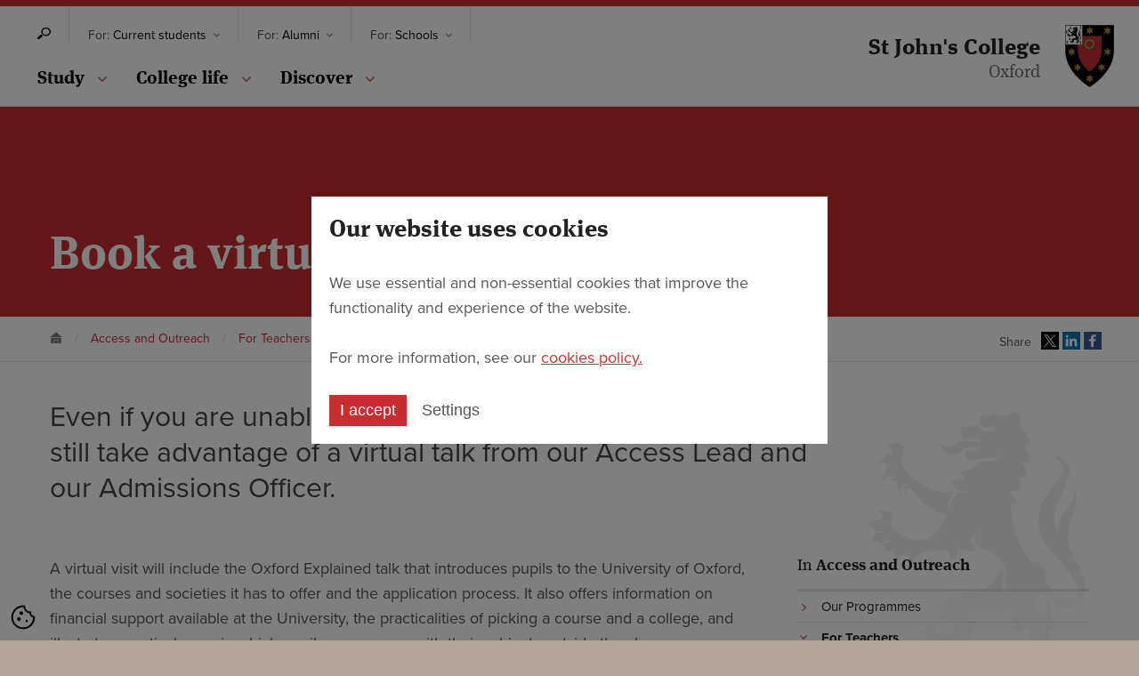

--- FILE ---
content_type: text/html; charset=utf-8
request_url: https://www.sjc.ox.ac.uk/access-and-outreach/teachers/book-virtual-visit/
body_size: 15410
content:
<!doctype html>

<html class="no-js" lang="en">
<head>
    <!-- TODO fallbacks if page is not defined e.g. for 404 page -->
    <meta charset="utf-8" />
    <meta http-equiv="x-ua-compatible" content="ie=edge">
    
    <title>Book a virtual visit | St John's College, Oxford</title>
    <meta name="description" content="" />
    <meta name="viewport" content="width=device-width, initial-scale=1" />

    <!-- favicons -->
    

    <link rel="apple-touch-icon" sizes="57x57" href="https://www.sjc.ox.ac.uk/static/img/favicons/apple-touch-icon-57x57.433eae608d47.png">
    <link rel="apple-touch-icon" sizes="60x60" href="https://www.sjc.ox.ac.uk/static/img/favicons/apple-touch-icon-60x60.2ca83907afda.png">
    <link rel="apple-touch-icon" sizes="72x72" href="https://www.sjc.ox.ac.uk/static/img/favicons/apple-touch-icon-72x72.06a568a1c219.png">
    <link rel="apple-touch-icon" sizes="76x76" href="https://www.sjc.ox.ac.uk/static/img/favicons/apple-touch-icon-76x76.e818c7351241.png">
    <link rel="apple-touch-icon" sizes="114x114" href="https://www.sjc.ox.ac.uk/static/img/favicons/apple-touch-icon-114x114.5a2885adcfa5.png">
    <link rel="apple-touch-icon" sizes="120x120" href="https://www.sjc.ox.ac.uk/static/img/favicons/apple-touch-icon-120x120.9a61bada6e51.png">
    <link rel="apple-touch-icon" sizes="144x144" href="https://www.sjc.ox.ac.uk/static/img/favicons/apple-touch-icon-144x144.1808baaac329.png">
    <link rel="apple-touch-icon" sizes="152x152" href="https://www.sjc.ox.ac.uk/static/img/favicons/apple-touch-icon-152x152.399b133c0bd5.png">
    <link rel="apple-touch-icon" sizes="180x180" href="https://www.sjc.ox.ac.uk/static/img/favicons/apple-touch-icon-180x180.14e427b5de42.png">
    <link rel="icon" type="image/png" href="https://www.sjc.ox.ac.uk/static/img/favicons/favicon-32x32.d32426f78698.png" sizes="32x32">
    <link rel="icon" type="image/png" href="https://www.sjc.ox.ac.uk/static/img/favicons/android-chrome-192x192.b283be80696f.png" sizes="192x192">
    <link rel="icon" type="image/png" href="https://www.sjc.ox.ac.uk/static/img/favicons/favicon-96x96.8c545a0db20a.png" sizes="96x96">
    <link rel="icon" type="image/png" href="https://www.sjc.ox.ac.uk/static/img/favicons/favicon-16x16.7fbaa5705624.png" sizes="16x16">
    <link rel="manifest" href="https://www.sjc.ox.ac.uk/static/img/favicons/manifest.611aa55bdaff.json">
    <link rel="mask-icon" href="https://www.sjc.ox.ac.uk/static/img/favicons/safari-pinned-tab.d481f31ff4df.svg" color="#5bbad5">
    <meta name="msapplication-TileColor" content="#da532c">
    <meta name="msapplication-TileImage" content="https://www.sjc.ox.ac.uk/static/img/favicons/mstile-144x144.27b836606bed.png">
    <meta name="theme-color" content="#ffffff">

    <!-- Twitter summary card - see https://dev.twitter.com/cards/types/summary -->
    <!--  and https://dev.twitter.com/cards/getting-started -->
    <meta name="twitter:card" content="summary" />
    <meta name="twitter:site" content="@" />
    <meta name="twitter:title" content="Book a virtual visit" />
    <meta name="twitter:description" content="Even if you are unable to visit Oxford in person, schools can still take advantage of a virtual talk from our Access Lead and our Admissions Officer.">
    
    
    <meta name="twitter:image:src" content="https://www.sjc.ox.ac.uk/images/News_pic.width-320.jpg">
    

    <!--facebook opengraph tags-->
    <meta property="fb:app_id" content="" />
    <meta property="og:type" content="website" />
    <meta property="og:url" content="/access-and-outreach/teachers/book-virtual-visit/" />
    <meta property="og:title" content="Book a virtual visit" />
    
    <meta property="og:image" content="https://www.sjc.ox.ac.uk/images/News_pic.width-320.jpg" />
    
    <meta property="og:description" content="Even if you are unable to visit Oxford in person, schools can still take advantage of a virtual talk from our Access Lead and our Admissions Officer." />
    <meta property="og:site_name" content="St John&#x27;s College" />

    <!--  typekit - above other js for faster load time -->
    <script src="https://use.typekit.net/ldl7amy.js"></script>
    <script>try{Typekit.load({ async: true });}catch(e){}</script>

    <script src="https://www.google.com/recaptcha/api.js"></script>

    <script>
        // Define dataLayer and the gtag function.
        window.dataLayer = window.dataLayer || [];
        function gtag(){dataLayer.push(arguments);}
        gtag("consent", "default", {
            ad_storage: "denied",
            analytics_storage: "denied",
            functionality_storage: "denied",
            personalization_storage: "denied",
            security_storage: "granted",
            wait_for_update: 2000,
        });
        gtag("set", "ads_data_redaction", true);
    </script>

    <link rel="stylesheet" type="text/css" href="https://www.sjc.ox.ac.uk/static/css/main.0dd3f7dc4ce3.css">
    

</head>

<body class="template-standard" id="top">

    <!-- Google Tag Manager -->
    <noscript><iframe src="//www.googletagmanager.com/ns.html?id=GTM-M5Q8M45"
        height="0" width="0" style="display:none;visibility:hidden"></iframe></noscript>
        <script>(function(w,d,s,l,i){w[l]=w[l]||[];w[l].push({'gtm.start':
        new Date().getTime(),event:'gtm.js'});var f=d.getElementsByTagName(s)[0],
        j=d.createElement(s),dl=l!='dataLayer'?'&l='+l:'';j.async=true;j.src=
        '//www.googletagmanager.com/gtm.js?id='+i+dl;f.parentNode.insertBefore(j,f);
    })(window,document,'script','dataLayer','GTM-M5Q8M45');</script>
    <!-- End Google Tag Manager -->

    
    <svg xmlns="http://www.w3.org/2000/svg" style="display: none;">
    <!-- crest -->
    <symbol id="crest" viewBox="0 0 209 246.4"><path d="M70.6 28.8s3.2 3.4 7.7 3.7c4.3.2 7.1-2.2 10-3.2 5.2-1.9 8.1-1.8 13.7-1.5 2.6.1 5.8.8 8.4 1.6-.8-2.5-3.4-4.7-8.8-4.3-8.7.6-7.6.9-7.6.9s-1.9-.8-2.6-3.7c-.7-3-1.3-6.9-1.3-6.9l15.6-3.5s3.7 5.3 8.8 6.6c5.1 1.3 9.7 0 8.7-2.9-.8-2.6-3-1.4-4.6-1.1-1.6.2-5.9.8-7.7-.4-3.8-2.5-1-9-1-9s8.3-3.1 15-2.6c6.7.5 8.3 1.8 8.3 1.8s3.4-2.1 6.7-3.2c3.3-1.1 6-1 6-1s1.5 3.7 1.4 6.7c-.1 2.9-1.2 7-1.2 7s2.8 1.7 4.2 3.7c1.2 1.7 2.5 5 3.5 6.5 1.5 2.2 3.3 2.6 3.3 2.6s-.9 2.3-2.3 3.9c-1.6 1.8-3.7 2.8-3.7 2.8s2.1 3 3.3 6c1.4 3.9 1.5 7.2 1.5 7.2s-1.5 1.2-3.3 1.6c-2.3.5-4 .4-4 .4s1.8 2.3 3 5.4c1.6 3.7 2 7.3 2 7.3s-1.9.8-3.6 1.1c-2.1.3-4.1.2-4.1.2s1 2.2 1.8 5.6c1 4.4 1 6 1 6s-1.5 1.3-4.3 1.4c-3.4.1-5.2-.5-5.8-.8l-.2 1.3c.2.9.7 2.2 1.9 4.1 2.4 3.8 5.7 5.9 5.7 5.9s-3.3 2.5-7.7 1.5l-.4-.1c.2 5.8 1 13 2.8 21.8 2 9.3 7.2 19.9 13.7 30.1 3.1 4.9 8.6 1.2 13.5 7.9 6.5 8.9 1.3 12.2 3.8 14.9 2.6 3.7 4.4 6.3 7.4 9 12.9 11.7 24.1 8 22.8-2.5 0 0 .2-6.1-11.3-20.5S166.2 126 165 107.4c-1.2-18 6.7-28.3 16.5-40.3 5.2-6.3 10.7-15.6.4-23-1.9-1.4-6.1-2.4-6.1-2.4s6.4.1 10.8 2.5c6.7 3.7 9.5 11.4 6 20.1-7.2 17.7-14.4 25-12 44.5.4 3.2 1.2 6.2 2.2 8.8-.9-10.2 4-20.3 9.8-26.3 8.6-8.9 5.4-18.9 5.4-18.9s4.2 9.3 2.3 17c-1.9 7.7-7.4 13.4-7.7 27.8-.2 10 7 23.8 8.6 26.8 1.2 1.9 2.3 3.8 3.2 5.8 12.9 30.4-3.6 38.1-13.9 36.2-12.4-2.3-21.8-14.1-21.8-14.1s-8.6 6.8-8.4 12.8c.1 2.7.2 4.3 2.8 6.3 3.5 2.7 9.3.4 9.8-4.2.3-3.2-1.6-7-1.6-7s9.2 3.9 5.9 15.4c-1.7 5.9-7 7.4-7 7.4s1.4.8 4-.2c3.1-1.2 3.6-4.2 3.6-4.2s1.5 2.6-.1 7c-1.3 3.7-5.4 5.4-5.4 5.4s6.2 2.9 5.6 9.5c-.4 4.5-3.2 5.3-3.2 5.3s1.2-3.1-1.6-5.7c-1.1-1.1-3-1.5-4.8-.9 2.7.9 6.2 5.4 4.9 9.9-1 3.6-4.7 4.3-4.7 4.3s2-2.2.4-5.2c-.7-1.3-2.6-2.7-4.7-2.5.8.7 1.1 1.1 1.7 2 .7.9 2 2.8 1.8 5.4-.1 1.3-.4 2.1-1.2 3-.4.4-.9.7-1.5.9-.2.5-.4 1-.5 1.6-.6 3.4.3 5.2.3 5.2s-1.3-.5-2.6-3.3c-.5-1.1-.8-2.4-.9-3.3-.4-.1-.8-.1-1.1-.2-.8-.2-2.4-.6-2.3-2.9.1-2.5-1-4-1.6-4.6-.6-.6-1.4-.4-1.5.1-.2.6.5 1.7.7 2.5.3 1.4.6 3.2-.1 4.8-.4 1.1-2 1.8-3.8 2-.2.5-.5 1.3-.5 2.8-.1 3.1 1.6 5.1 1.6 5.1s-3.2-.9-4.6-3.6c-.8-1.5-1-3.5-1.1-4.8-1-.5-2-.9-2.3-2.7-.4-2.2.4-4.1.8-5 .2-.4 1-1.5.5-1.9-.5-.4-.9.3-1.2 1.3-.3 1-.8 1.9-2 2.2-1.1.3-2.1-.2-2.3-.2-.3.5-.9 1.5-1.2 3-.5 2.3-.4 4.8-.4 4.8s-1.9-2.4-2.2-4.9c-.4-2.6-.1-4.4.1-5.1-.4-.4-.7-.9-.9-1.8-.5-2.2 1.3-6.7 4-7.9 2.8-1.2 6.5 1.9 9 2.2 2.5.2 6.1-1.5 7.6-4 1.8-2.9 2.1-7 0-10.1-2.1-3.2-7.7-1.9-7.7-1.9s.6 1.5-.6 3.1c-1.8 2.4-6 1.3-6 1.3s2.4-.6 2.9-2c.6-1.4-.1-2.8-.1-2.8s-1.6 3.2-6.2 2.1c-3.1-.7-4-4.2-4-4.2s3.1 3 5.3.2c.8-1 .4-2.8.4-2.8s-3.1-1.8-2.8-9.7c.1-2.2 1.1-4.4 2.3-6.3-1.7 1.3-3.6 2.5-5.5 3.2-11.6 4.1-19.3 3.5-21.6 3.2 0 .3-5.3-1.6-8.1-1.6-2 0-5.7.4-7.9 3.4-1.6 2.2-1.4 6.5 1.7 7.1 3.1.6 3.7-4.8 3.7-4.8s4 6.8-.9 13.1c-3.7 4.7-9.6 3.2-9.6 3.2s1 3.2 4.7 2.9c3.4-.3 4.4-3.5 4.4-3.5s2.4 5.5-1.3 9.3c-3.8 3.9-8.5 2.4-8.5 2.4s1.4 2.8-.1 5.9c-1.7 3.8-7.2 3.4-7.2 3.4s3.5-1.7 2.6-5.2c-.4-1.6-2.9-2.3-2.9-2.3s1.2 1.6-.4 5.1c-1.6 3.5-7.5 4-7.5 4s2.5-2.5 2.3-5.2c-.1-1.6-1-2.6-1.7-2.7-.7-.1-1.1.1-1.2.8-.1.7.5 1.4-.2 4.1-.7 2.7-5.3 2.2-5.3 2.2s-.5.6-.9 2.5.1 5.3.1 5.3-2.4-1.6-3.1-4.9c-.4-1.6-.5-4.5-.5-4.5s-2.4-1.3-1.4-4.1c.6-1.6 2.4-2.7 3-3.3.4-.3.6-.9.2-1.2-.5-.4-1.3.3-2 1.1s-2.9 3.2-4.8 3c-1.9-.2-2.5-2.5-2.5-2.5s-.8 0-2.1 1.4c-1.4 1.5-2.2 4.7-2.2 4.7s-1.2-3.2-.6-5.7c.8-3.3 2.6-4.1 2.6-4.1s-1.1-1.6.4-3.7c1.3-1.7 4.8-1.6 5.7-1.7.9-.1 1.1-.5 1-.8-.1-.5-.7-.6-1.5-.4-.8.2-2.6.8-4-.2-1.4-1.1-.8-3.9-.8-3.9s-.5-.5-2.3-.1c-1.8.4-4 1.7-4 1.7s.8-2.8 2.8-4.3c2.3-1.7 4.7-1.6 4.7-1.6s1.9-3.6 6.9-1.6c3.4 1.3 2.9 4.1 3.1 5.8.3 2.2 2.5 3.4 5.4 3.8 5.7.7 9.3-1.4 10.8-4.8 1.1-2.5.7-6.5.7-6.5s-1.9-.8-4.9-3.1c-2.3-1.7-3.9-4-3.9-4s-1.2.8-3.1.4c-3-.6-3.5-3.7-3.5-3.7s2.2 1.2 3.9.4c1.4-.6 1.9-1.9 1.9-1.9s-3 1.2-5.3-.6c-3.6-2.8-1.7-8.4-1.7-8.4s.7 3.3 2.5 4.1c1.8.8 3.4.4 4.9-1.2.9-.9 4-7.4 9.7-9.9 5.8-2.5 11.2-1.3 20.1-2.6 6.6-1 15.7-7.2 18.2-12.3 2.6-5.3 5.4-8.2 7.5-9.6.4 1.4.9 3.9.9 6.6 0 5-2.2 9.2 1.7 15.3 2 3.1 7.2 5 7.2 5s-3.7-1.6-5.6-4.8c-3.1-5.3-1.6-8.2-1.1-14.9.3-4.8-.4-7.4-.9-8.5-2.3-7.5-8.8-13.7-18.8-17.4-12.2-4.5-10.1-12.2-7.7-17.3-3.4 1.8-5.3 4.7-5.6 8-.5 5.5 4.1 9.7 4.1 9.7s-5 2.4-11.7 0c-3.8-1.3-6.5-4.6-6.5-4.6s1.6 3.2 1.1 6.6c-1.2 7.2-7.4 8.1-7.4 8.1s1-3.1-.1-6.8c-1-3.4-5.5-3.8-5.5-3.8s-7.6.2-12.2 1.2c-6 1.3-12 3.4-14.6 5.8-1.8 1.7-3.8 6-3.8 6s-1.4-1.9-2.4-5-3.6-3.5-3.6-3.5-3.1 1.5-4.3 2.6c-1.2 1.1-3.4 4.4-3.4 4.4S29 141 28 138.5c-1-2.5-.5-5.6-.5-5.6s-2.9.5-5.9-.2c-3.1-.7-4.1-3-4.1-3s.5.3 1 0c.6-.4.4-.9.4-.9s-1-.5-1.7-1.3-.8-1.8-.8-1.8 1.8.9 4.9-1.2c1.4-1 2.8-2.2 2.3-2.8-.7-.8-3.6.7-5 1.8s-3.6 2.1-5.2 1.9c-1.6-.2-2.3-2.6-2.3-2.6s-1.4-.1-2.8.3c-1.3.3-4.3 2.3-4.3 2.3s.4-1.7 1.9-3.3c1.5-1.6 3.3-2.7 3.3-2.7s-1.3-1.4-.2-2.8c1.3-1.6 3.7-1.5 4.9-1.3 1.3.2 1.8-.2 1.9-.6.2-.6-.3-1.1-1.3-1.1-.5 0-1.8.5-3.1.5-1.2 0-2.3-.5-3.2-1.5-1.5-1.6-1.6-3.7-1.6-3.7s-.8-1-2.2-1.7c-1.6-.7-4.4-.7-4.4-.7s1.2-.9 3.6-1.5c1.6-.4 3.8-.2 3.8-.2s2-3.4 5.3-2.2c1.8.7 2.8 2.4 3.4 2.8.6.5 1.5 1 2 .6.3-.3-.1-.6-.6-.8-1.6-.7-3-1.6-2.8-4 .1-1.3 1.8-2.5 1.8-2.5s-.1-.5-2-2c-1.6-1.4-3.8-2.5-3.8-2.5s3.3-.3 4.8-.1c3.3.3 4 1.2 4 1.2s4.1-1.2 5.9 3.2c1.3 3.1-1.5 5.9-1.6 8.3-.1 2.4 6.8 8.4 11.6 10.7 4.7 2.3 8.1 4.8 17.7 4.3s19.7-10.1 23.5-22.5l.2-.6c-12-2.5-21.8-11.6-26.2-17.2-3.5-4.6-7.9-9-10.8-7.6-1.7.8-1 4.7-1 4.7s-1.6-1.4-2.5-4.2c-1.1-3.4-.2-5.9-.2-5.9s-.8.3-1.6 2.7c-.9 2.8-.7 7.1-.7 7.1s-2.8-3.1-3.5-7c-.7-3.7.1-5.5.1-5.5s-1.2.6-4.1 0c-2.2-.5-3.2-2.4-3.2-2.4s1.6.8 3.3-.1c1.6-.8 1.6-2.9 1.6-2.9s-1.5 1.8-3.2 1.7c-1.6 0-2.8-1.3-2.8-1.3s-.8 0-2.2 1c-1.5 1.1-2.9 3.4-2.9 3.4s-.3-3 .7-5c1.1-2.2 2.2-2.9 2.2-2.9s-.8-3 .9-4.7c1.2-1.1 2.5-.7 3.6-1 1.2-.3 1.7-.5 2-.7.7-.4 1-1 .4-1.6-.6-.5-1.9.5-2.4.9s-2.2 1.3-3.8.6c-1.6-.7-1.7-2.3-1.7-2.3s-1-.3-2.9.4-3.7 2.6-3.7 2.6.5-3.6 3.1-5.8c1.9-1.6 2.8-1.6 2.8-1.6s-.2-3.2 2.2-3.9c2.2-.6 3.4.5 4.3.6 1.4.2 1.7 0 1.7 0s.2-.4-.2-1.2c-.2-.4-1.3-1.5-1.3-2.8.1-1.7 1.4-2.2 1.4-2.2s-.7-1-1.8-1.4c-1.5-.6-4.5-.1-4.5-.1s1.5-1.9 4.4-2.5c2.1-.4 4 .2 4 .2s.3-.4.5-.7c1.2-1.1 3.7-.5 5.4.9 3 2.5 2.7 6 2 7.9-.7 1.9-2 3.1-2.1 7.7-.3 8.6 19 24.4 29.2 27.4 10.9 3.2 16.2 2.6 21.2 1.3-.8 1.1-1.6 2.4-2.3 3.9-.8 1.7-3.5 8.3-3.5 13.9 2.4-7 5.5-12.6 9.7-16.8l.7.2c6.6 1.4 9.4-2 9.4-2s-.6.2-1.8.4c-1.8.4-4.7.6-8-.6-5.5-2-6.9-7.3-6.9-7.3s2.4-1.9 8.2-3.1c3.3-.7 5.4-.8 5.4-.8s-2.2-.7-3.8-2.6c-1.7-2-1.6-4.3-1.6-4.3s5.6-.4 10.9-2.3c6.8-2.5 7.8-7.1 10.3-7 1.9 0 10.5-.5 14.6-2.1 5.9-2.2 5.5-6.4 5.5-6.4s-.9 3.8-10 5c-9.1 1.2-11.3 1.1-11.3 1.1s-3.5 1.7-7.9 1.7c-7.2 0-7.5-8.5-7.5-8.5s13.3-.3 15.3-3.9c.1-.2.2-.5.3-.7l-.8.1c-4.6.3-8.2.7-10.7 1.1-7.3 1.2-10.1 6.9-15.6 6.8-9.9.1-12.5-12.3-12.5-12.3z"/></symbol>
    <!-- social facebook -->
    <symbol id="facebook" viewBox="0 0 48 48"><path d="M25.638 48H2.648C1.187 48 0 46.814 0 45.35V2.65C0 1.185 1.186 0 2.65 0h42.7C46.815 0 48 1.186 48 2.65v42.7c0 1.464-1.186 2.65-2.65 2.65H33.12V29.412h6.24l.933-7.244H33.12v-4.625c0-2.098.582-3.527 3.59-3.527l3.835-.002v-6.48c-.663-.087-2.94-.284-5.59-.284-5.53 0-9.317 3.376-9.317 9.575v5.343h-6.255v7.244h6.255V48z" fill="#4460A0" fill-rule="evenodd"/></symbol>
    <!-- social twitter -->
    <symbol id="twitter" viewBox="0 0 40 40" fill="none"><path d="M24.0236 17.6688L37.8 2H34.5366L22.5695 15.6022L13.0186 2H2L16.446 22.5709L2 39H5.2634L17.8927 24.6325L27.9814 39H39M6.44123 4.40793H11.4547L34.5341 36.7104H29.5194" fill="black"/></symbol>
    <!-- social youtube -->
    <symbol id="youtube" viewBox="0 0 48 34"><path d="M19.044 23.27l-.002-13.582 12.97 6.814-12.968 6.768zM47.52 7.334s-.47-3.33-1.908-4.798C43.786.61 41.74.6 40.802.49 34.087 0 24.012 0 24.012 0h-.02S13.913 0 7.197.49c-.94.11-2.984.12-4.81 2.046C.946 4.003.48 7.334.48 7.334S0 11.247 0 15.158v3.668c0 3.912.48 7.823.48 7.823s.468 3.33 1.906 4.797c1.827 1.926 4.226 1.866 5.294 2.067C11.52 33.884 24 34 24 34s10.086-.015 16.803-.505c.938-.113 2.983-.122 4.81-2.048 1.438-1.467 1.907-4.798 1.907-4.798s.48-3.912.48-7.824v-3.668c0-3.91-.48-7.824-.48-7.824z" fill="#CE1312" fill-rule="evenodd"/></symbol>
    <!-- search icon -->
    <symbol id="search-icon" viewBox="62.8 131.7 472.1 419.3"><path d="M368 131.7c18.1 0 36.5 2.6 54.6 8.3 87.1 27.2 133.2 112.8 103.1 191.4-23.9 62.2-88.5 101.3-157.6 101.3-18.1 0-36.5-2.6-54.6-8.3-87.1-27.2-133.3-112.9-103.1-191.4 23.8-62.3 88.4-101.3 157.6-101.3m0 40.8c-51.8 0-98 29.7-114.9 73.9-10.7 27.7-8.7 57.4 5.5 83.8 14.2 26.3 38.9 46.1 69.6 55.7 13 4 26.3 6 39.8 6 51.8 0 98-29.6 114.9-73.8 10.6-27.7 8.7-57.5-5.5-83.8-14.3-26.3-39-46.1-69.6-55.7-13-4.1-26.3-6.1-39.8-6.1zM133.3 541.3c-18.5 15.1-45.7 12.4-60.7-6.1-15.1-18.5-12.4-45.8 6.1-60.9L178.9 392c18.5-15.1 40.1-7.8 55.2 10.7 15.1 18.5 17.9 41.2-.5 56.4l-100.3 82.2z"/></symbol>
    <!-- calender icon -->
    <symbol id="calendar" viewBox="0 0 612 612"><g><path d="M561 57.4h-82.9V19.1C478.1 8.5 469.6 0 459 0s-19.1 8.5-19.1 19.1v38.2H325.1V19.1C325.1 8.5 316.6 0 306 0s-19.1 8.5-19.1 19.1v38.2H172.1V19.1C172.1 8.5 163.6 0 153 0s-19.1 8.5-19.1 19.1v38.2H51c-28.2 0-51 22.8-51 51V561c0 28.2 22.8 51 51 51h510c28.2 0 51-22.8 51-51V108.4c0-28.2-22.8-51-51-51zM573.8 561c0 7-5.7 12.8-12.7 12.8H51c-7 0-12.8-5.7-12.8-12.8V108.4c0-7 5.7-12.7 12.8-12.7h82.9v38.2c0 10.6 8.6 19.1 19.1 19.1s19.1-8.5 19.1-19.1V95.6h114.8v38.2c0 10.6 8.6 19.1 19.1 19.1s19.1-8.5 19.1-19.1V95.6h114.8v38.2c0 10.6 8.5 19.1 19.1 19.1s19.1-8.5 19.1-19.1V95.6H561c7 0 12.7 5.7 12.7 12.7V561z"></path><path d="M133.9 229.5h76.5v57.4h-76.5zM133.9 325.1h76.5v57.4h-76.5zM133.9 420.8h76.5v57.4h-76.5zM267.8 420.8h76.5v57.4h-76.5zM267.8 325.1h76.5v57.4h-76.5zM267.8 229.5h76.5v57.4h-76.5zM401.6 420.8h76.5v57.4h-76.5zM401.6 325.1h76.5v57.4h-76.5zM401.6 229.5h76.5v57.4h-76.5z"></path></g></symbol>
    <!-- pin icon -->
    <symbol id="pin" viewBox="0 0 392.4 612"><path d="M392.4 196.2C392.4 87.8 304.6 0 196.3 0 87.9 0 0 87.8 0 196.2c0 93.5 146.2 343.4 186.2 410.1 2.1 3.5 5.9 5.7 10 5.7s7.9-2.2 10-5.7c40.1-66.6 186.2-316.5 186.2-410.1zM196.2 348c-83.7 0-151.9-68.1-151.9-151.8 0-83.7 68.1-151.8 151.9-151.8S348 112.5 348 196.2 280 348 196.2 348z"></path></symbol>
    <!-- email icon -->
    <symbol id="email" viewBox="0 0 100 125"><path d="M91.946,20.054C90.691,18.794,88.927,17.999,87,18H13c-1.927-0.001-3.691,0.794-4.946,2.054   C6.794,21.309,5.999,23.073,6,25v52c-0.001,1.927,0.794,3.691,2.054,4.946C9.309,83.206,11.073,84.001,13,84h74   c1.927,0.001,3.691-0.794,4.946-2.054c1.26-1.255,2.055-3.02,2.054-4.946V25C94.001,23.073,93.206,21.309,91.946,20.054z    M88,73.432L64.24,51.5L88,29.568V73.432z M13,24h74c0.273,0.001,0.509,0.105,0.704,0.296c0.019,0.019,0.025,0.042,0.042,0.062   L54.787,54.782c-1.027,0.953-2.463,1.468-3.925,1.467c-1.409,0.001-2.789-0.477-3.803-1.37L12.271,24.333   c0.01-0.012,0.014-0.025,0.024-0.037C12.491,24.105,12.727,24.001,13,24z M12,73.582V29.417L37.149,51.5L12,73.582z M13.031,78   l27.149-23.838l4.24,3.723c1.826,1.601,4.148,2.363,6.441,2.364c2.378-0.001,4.784-0.821,6.638-2.527l3.792-3.5l25.75,23.77   C87.027,77.992,87.016,78,87,78H13.031z"/></symbol>
    <!-- subjects icon -->
    <symbol id="subject" viewBox="0 0 90 112.5"><g stroke="none" stroke-width="1" fill="none" fill-rule="evenodd" sketch:type="MSPage"><g sketch:type="MSLayerGroup" fill="currentColor"><path d="M17.25,39.5491071 L11.5714286,37.2053571 L45.6428571,23.1428571 L79.7142857,37.2053571 L45.6428571,51.2678571 L20.0892857,40.7209821 L20.0892857,65.4814192 L17.25,65.4814192 L17.25,39.5491071 Z M45.6428571,54.624867 L28.6071429,47.0686765 L28.6071429,59.5601316 C28.6071429,59.5601316 34.7012787,65.4814178 45.6428571,65.4814192 C56.5844356,65.4814205 62.6785714,59.5601316 62.6785714,59.5601316 L62.6785714,47.0686765 L45.6428571,54.624867 Z" sketch:type="MSShapeGroup"/></g></g></symbol>
    <!-- phone icon -->
    <symbol id="phone" viewBox="0 0 100 125"><path fill="currentColor" d="M63.387,9.84c3.695,0,6.69,2.997,6.69,6.697v66.93c0,3.698-2.995,6.689-6.69,6.689H36.612  c-3.696,0-6.693-2.991-6.693-6.689v-66.93c0-3.698,2.997-6.697,6.693-6.697H63.387 M63.387,7.478H36.612  c-4.992,0-9.054,4.062-9.054,9.058v66.931c0,4.99,4.062,9.05,9.054,9.05h26.774c4.993,0,9.052-4.063,9.052-9.05v-66.93  C72.438,11.54,68.38,7.478,63.387,7.478L63.387,7.478z"/><g><path fill="currentColor" d="M49.998,88.657c-2.494,0-4.525-2.027-4.525-4.528c0-2.495,2.031-4.523,4.525-4.523   c2.499,0,4.526,2.028,4.526,4.523C54.523,86.63,52.496,88.657,49.998,88.657z M49.998,81.968c-1.194,0-2.165,0.967-2.165,2.161   s0.97,2.17,2.165,2.17c1.195,0,2.167-0.976,2.167-2.17S51.192,81.968,49.998,81.968z"/></g><g><path fill="currentColor" d="M67.913,77.95H32.087V22.046h35.826V77.95z M34.448,75.588h31.103V24.409H34.448V75.588z"/></g></symbol>
    <!-- social share email -->
    <symbol id="social-email" viewBox="0 0 32 32"><path d="M27 22.757c0 1.24-.988 2.243-2.19 2.243H7.19C5.98 25 5 23.994 5 22.757V13.67c0-.556.39-.773.855-.496l8.78 5.238c.782.467 1.95.467 2.73 0l8.78-5.238c.472-.28.855-.063.855.495v9.086z"/><path d="M27 9.243C27 8.006 26.02 7 24.81 7H7.19C5.988 7 5 8.004 5 9.243v.465c0 .554.385 1.232.857 1.514l9.61 5.733c.267.16.8.16 1.067 0l9.61-5.733c.473-.283.856-.96.856-1.514v-.465z"/></symbol>
    <!-- social share google plus -->
    <symbol id="social-google" viewBox="0 0 32 32"><path d="M12 15v2.4h3.97c-.16 1.03-1.2 3.02-3.97 3.02-2.39 0-4.34-1.98-4.34-4.42s1.95-4.42 4.34-4.42c1.36 0 2.27.58 2.79 1.08l1.9-1.83C15.47 9.69 13.89 9 12 9c-3.87 0-7 3.13-7 7s3.13 7 7 7c4.04 0 6.72-2.84 6.72-6.84 0-.46-.05-.81-.11-1.16H12zm15 0h-2v-2h-2v2h-2v2h2v2h2v-2h2v-2z" fill-rule="evenodd"/></symbol>
    <!-- social share linkedin -->
    <symbol id="social-linkedin" viewBox="0 0 32 32"><path d="M26 25.963h-4.185v-6.55c0-1.56-.027-3.57-2.175-3.57-2.18 0-2.51 1.7-2.51 3.46v6.66h-4.182V12.495h4.012v1.84h.058c.558-1.058 1.924-2.174 3.96-2.174 4.24 0 5.022 2.79 5.022 6.418v7.386zM8.23 10.655a2.426 2.426 0 0 1 0-4.855 2.427 2.427 0 0 1 0 4.855zm-2.098 1.84h4.19v13.468h-4.19V12.495z" fill-rule="evenodd"/></symbol>
    <!-- social share facebook -->
    <symbol id="social-facebook" viewBox="0 0 32 32"><path d="M22 5.16c-.406-.054-1.806-.16-3.43-.16-3.4 0-5.733 1.825-5.733 5.17v2.882H9v3.913h3.837V27h4.604V16.965h3.824l.587-3.913h-4.41v-2.5c0-1.123.348-1.903 2.2-1.903H22V5.16z" fill-rule="evenodd"/></symbol>
    <!-- social share twitter -->
    <symbol id="social-twitter" viewBox="0 0 32 32" fill="none"><path d="M18.0951 14.3166L26.2865 5H24.3461L17.2305 13.0878L11.5516 5H5L13.5895 17.2313L5 27H6.9404L14.4497 18.4572L20.4484 27H27M7.64073 6.43174H10.6217L24.3446 25.6386H21.3629" fill="white"/></symbol>
</svg>

<!-- svg's that include gradients, which don't work with display: none -->
<svg xmlns="http://www.w3.org/2000/svg" style="height: 0; width: 0; position: absolute; visibility: hidden;">
    <defs>
        <radialGradient id="instagramGradient" cx="124.454" cy="426.265" r="431.683" gradientUnits="userSpaceOnUse"><stop offset="0" stop-color="#FFDA72"/><stop offset=".246" stop-color="#F3A94B"/><stop offset=".379" stop-color="#EA5132"/><stop offset=".539" stop-color="#D73E5F"/><stop offset=".7" stop-color="#C5257E"/><stop offset=".912" stop-color="#835EA2"/><stop offset=".985" stop-color="#6068AE"/></radialGradient>
    </defs>
    <symbol id="instagram" viewBox="0 0 428.2 427.3"><path fill="url(#instagramGradient)" d="M428.2 333.7c0 51.7-41.7 93.6-93.2 93.6H93.2C41.7 427.3 0 385.4 0 333.7V93.6C0 41.9 41.7 0 93.2 0H335c51.5 0 93.2 41.9 93.2 93.6v240.1z"/><path fill="none" stroke="#FFF" stroke-width="35.065" stroke-miterlimit="10" d="M357.9 282.6c0 43.9-35.6 79.6-79.6 79.6H149.9c-43.9 0-79.6-35.6-79.6-79.6v-137c0-43.9 35.6-79.6 79.6-79.6h128.4c43.9 0 79.6 35.6 79.6 79.6v137z"/><path fill="none" stroke="#FFF" stroke-width="42.857" stroke-miterlimit="10" d="M284.7 213.7c-.9 39-31.6 70.6-70.6 70.6s-70.6-31.6-70.6-70.6 31.6-71.7 70.6-70.6c47.5 1.4 71.4 31.7 70.6 70.6z"/><circle fill="#FFF" cx="301" cy="126.4" r="19.8"/></symbol>
</svg>


    <header class="global">
        <a class="skiplink" href="#main-content">Skip to page content</a>
        <form action="/search/" method="get" role="search" class="search-form">
            <label for="search">Search</label>
            <input type="search" id="search" placeholder="Enter search term" name="query" >
            <input type="submit" value="Search" class="btn-search">
            <a href="#" class="close" role="button" aria-label="close"><span></span></a>
        </form> <!-- /search-form -->

        <div class="logo-container">
            <a href="/">
                <span class="logo">St John's College</span>
                <div class="college-title">
                    St John's College <span>Oxford</span>
                </div>
            </a>
        </div> <!-- /logo-container -->

        <div class="nav-container">
            <nav class="audience-nav">
                <ul>
                    <li class="search">
                        <a href="#" role="button" aria-label="search">
                            <svg><use xlink:href="#search-icon"></use></svg>
                        </a>
                    </li> <!-- /search -->
                    


    <li class="parent">
        
        <a class="top-level" href="/current-students/"><em>For:</em> Current students</a>
        
        <span class="toggle-nav">
            <span></span>
            <ul>
                
                    <li>
                        
                        <a href="/current-students/accommodation/" role="menuitem"  >
                            Accommodation
                        </a>
                    </li>
                
                    <li>
                        
                        <a href="/current-students/meals-and-food/" role="menuitem"  >
                            Meals and food
                        </a>
                    </li>
                
                    <li>
                        
                        <a href="/current-students/health-and-welfare/" role="menuitem"  >
                            Health and Wellbeing
                        </a>
                    </li>
                
                    <li>
                        
                        <a href="/current-students/sport/" role="menuitem"  >
                            Sport
                        </a>
                    </li>
                
                    <li>
                        
                        <a href="/current-students/computing/" role="menuitem"  >
                            College IT
                        </a>
                    </li>
                
                    <li>
                        
                        <a href="/current-students/academic-office/" role="menuitem"  >
                            Academic Office
                        </a>
                    </li>
                
                    <li>
                        
                        <a href="/current-students/graduation/" role="menuitem"  >
                            Graduation
                        </a>
                    </li>
                
                    <li>
                        
                        <a href="/current-students/laundry/" role="menuitem"  >
                            Laundry
                        </a>
                    </li>
                
                    <li>
                        
                        <a href="/current-students/new-students/" role="menuitem"  >
                            New students
                        </a>
                    </li>
                
                    <li>
                        
                        <a href="/current-students/sjc-womens-network/" role="menuitem"  >
                            SJC Women&#x27;s Network
                        </a>
                    </li>
                
                    <li>
                        
                        <a href="/current-students/using-library/" role="menuitem"  >
                            Using the Library
                        </a>
                    </li>
                
                    <li>
                        
                        <a href="/current-students/grants-prizes-scholarships/" role="menuitem"  >
                            Grants, Prizes &amp; Scholarships
                        </a>
                    </li>
                
            </ul>
        </span> <!-- /toggle-nav-->
        
    </li>

    <li class="parent">
        
        <a class="top-level" href="/alumni/"><em>For:</em> Alumni</a>
        
        <span class="toggle-nav">
            <span></span>
            <ul>
                
                    <li>
                        
                        <a href="/alumni/news/" role="menuitem"  >
                            News
                        </a>
                    </li>
                
                    <li>
                        
                        <a href="/alumni/events/" role="menuitem"  >
                            Events
                        </a>
                    </li>
                
                    <li>
                        
                        <a href="/alumni/alumni-benefits/" role="menuitem"  >
                            Alumni Benefits
                        </a>
                    </li>
                
                    <li>
                        
                        <a href="/alumni/alumni-spotlight/" role="menuitem"  >
                            Alumni Spotlight
                        </a>
                    </li>
                
                    <li>
                        
                        <a href="/alumni/sjc-womens-network/" role="menuitem"  >
                            SJC Women&#x27;s Network
                        </a>
                    </li>
                
                    <li>
                        
                        <a href="/alumni/contribute/" role="menuitem"  >
                            Contribute
                        </a>
                    </li>
                
                    <li>
                        
                        <a href="/alumni/publications/" role="menuitem"  >
                            Publications
                        </a>
                    </li>
                
                    <li>
                        
                        <a href="/alumni/contact-us/" role="menuitem"  >
                            Contact us
                        </a>
                    </li>
                
                    <li>
                        
                        <a href="/alumni/sjc-online/" role="menuitem"  >
                            SJC Online
                        </a>
                    </li>
                
                    <li>
                        
                        <a href="/alumni/update-your-details-alumni/" role="menuitem"  >
                            Update your details
                        </a>
                    </li>
                
            </ul>
        </span> <!-- /toggle-nav-->
        
    </li>

    <li class="parent">
        
        <a class="top-level" href="/access-and-outreach/"><em>For:</em> Schools</a>
        
        <span class="toggle-nav">
            <span></span>
            <ul>
                
                    <li>
                        
                        <a href="/access-and-outreach/our-programmes-sjc/" role="menuitem"  >
                            Our Programmes
                        </a>
                    </li>
                
                    <li>
                        
                        <a href="/access-and-outreach/teachers/" role="menuitem" class="active" >
                            For Teachers
                        </a>
                    </li>
                
                    <li>
                        
                        <a href="/access-and-outreach/parents-guardians/" role="menuitem"  >
                            For Parents &amp; Guardians
                        </a>
                    </li>
                
                    <li>
                        
                        <a href="/access-and-outreach/volunteer/" role="menuitem"  >
                            Volunteer with Access
                        </a>
                    </li>
                
                    <li>
                        
                        <a href="/access-and-outreach/access-outreach-university/" role="menuitem"  >
                            Oxford for South East Consortium
                        </a>
                    </li>
                
                    <li>
                        
                        <a href="/access-and-outreach/access-team/" role="menuitem"  >
                            Access Team
                        </a>
                    </li>
                
                    <li>
                        
                        <a href="/access-and-outreach/applying-oxford/" role="menuitem"  >
                            Applying to Oxford
                        </a>
                    </li>
                
                    <li>
                        
                        <a href="/access-and-outreach/news/" role="menuitem"  >
                            News
                        </a>
                    </li>
                
                    <li>
                        
                        <a href="/access-and-outreach/inspire-programme/" role="menuitem"  >
                            The Inspire Programme
                        </a>
                    </li>
                
            </ul>
        </span> <!-- /toggle-nav-->
        
    </li>


                </ul>
            </nav> <!-- /audience-nav-->

            <nav class="primary-nav">
                
<ul class="primary" role="menubar">
    
        <li  class="parent"  role="presentation">
            
            
            <a href="/study/"
                tabindex="1"
                role="menuitem"
                 aria-haspopup="true" 
                
            >
                
                    Study
                

            </a>

            
                <span class="toggle-nav">
                    <span></span>
            

            
                
                    <ul role="menu">
                        <li>
                        
                            <ul class="sub-nav">
                            
                                <li role="presentation">
                                    
                                    <a href="/study/undergraduate/" role="menuitem"  >
                                        Undergraduate
                                    </a>
                                </li>
                            
                                <li role="presentation">
                                    
                                    <a href="/study/graduate/" role="menuitem"  >
                                        Graduate
                                    </a>
                                </li>
                            
                                <li role="presentation">
                                    
                                    <a href="/study/working-with-schools/" role="menuitem"  >
                                        Access and Outreach
                                    </a>
                                </li>
                            
                            </ul>
                        
                        </li>
                        

                    </ul>
                

                
                </span> <!-- /toggle-nav -->
                

            

        </li>
    
        <li  class="parent"  role="presentation">
            
            
            <a href="/college-life/"
                tabindex="2"
                role="menuitem"
                 aria-haspopup="true" 
                
            >
                
                    College life
                

            </a>

            
                <span class="toggle-nav">
                    <span></span>
            

            
                
                    <ul role="menu">
                        <li>
                        
                            <ul class="sub-nav">
                            
                                <li role="presentation">
                                    
                                    <a href="/college-life/accommodation/" role="menuitem"  >
                                        Accommodation
                                    </a>
                                </li>
                            
                                <li role="presentation">
                                    
                                    <a href="/college-life/food-and-drink/" role="menuitem"  >
                                        Food and drink
                                    </a>
                                </li>
                            
                                <li role="presentation">
                                    
                                    <a href="/college-life/common-rooms/" role="menuitem"  >
                                        Common Rooms
                                    </a>
                                </li>
                            
                                <li role="presentation">
                                    
                                    <a href="/college-life/student-stories/" role="menuitem"  >
                                        Student stories
                                    </a>
                                </li>
                            
                                <li role="presentation">
                                    
                                    <a href="/college-life/sport/" role="menuitem"  >
                                        Sport
                                    </a>
                                </li>
                            
                                <li role="presentation">
                                    
                                    <a href="/college-life/art-and-music/" role="menuitem"  >
                                        Music and drama
                                    </a>
                                </li>
                            
                                <li role="presentation">
                                    
                                    <a href="/college-life/health-and-welfare/" role="menuitem"  >
                                        Health, Welfare and Wellbeing
                                    </a>
                                </li>
                            
                                <li role="presentation">
                                    
                                    <a href="/college-life/art/" role="menuitem"  >
                                        Art
                                    </a>
                                </li>
                            
                            </ul>
                        
                        </li>
                        

                    </ul>
                

                
                </span> <!-- /toggle-nav -->
                

            

        </li>
    
        <li  class="parent"  role="presentation">
            
            
            <a href="/discover/"
                tabindex="3"
                role="menuitem"
                 aria-haspopup="true" 
                
            >
                
                    Discover
                

            </a>

            
                <span class="toggle-nav">
                    <span></span>
            

            
                
                    <ul role="menu">
                        <li>
                        
                            <ul class="sub-nav">
                            
                                <li role="presentation">
                                    
                                    <a href="/discover/about-college/" role="menuitem"  >
                                        About the College
                                    </a>
                                </li>
                            
                                <li role="presentation">
                                    
                                    <a href="/discover/news/" role="menuitem"  >
                                        News
                                    </a>
                                </li>
                            
                                <li role="presentation">
                                    
                                    <a href="/discover/events/" role="menuitem"  >
                                        Events
                                    </a>
                                </li>
                            
                                <li role="presentation">
                                    
                                    <a href="/discover/people/" role="menuitem"  >
                                        People
                                    </a>
                                </li>
                            
                                <li role="presentation">
                                    
                                    <a href="/discover/equality-diversity-and-inclusion/" role="menuitem"  >
                                        Equality, Diversity and Inclusion
                                    </a>
                                </li>
                            
                                <li role="presentation">
                                    
                                    <a href="/discover/environmental-sustainability/" role="menuitem"  >
                                        Environmental Sustainability
                                    </a>
                                </li>
                            
                                <li role="presentation">
                                    
                                    <a href="/discover/library/" role="menuitem"  >
                                        Library &amp; Study Centre
                                    </a>
                                </li>
                            
                                <li role="presentation">
                                    
                                    <a href="/discover/conferences/" role="menuitem"  >
                                        Conferences
                                    </a>
                                </li>
                            
                                <li role="presentation">
                                    
                                    <a href="/discover/research/" role="menuitem"  >
                                        Research
                                    </a>
                                </li>
                            
                                <li role="presentation">
                                    
                                    <a href="/discover/vacancies/" role="menuitem"  >
                                        Vacancies
                                    </a>
                                </li>
                            
                                <li role="presentation">
                                    
                                    <a href="/discover/visit-us/" role="menuitem"  >
                                        Visit us
                                    </a>
                                </li>
                            
                            </ul>
                        
                        </li>
                        

                    </ul>
                

                
                </span> <!-- /toggle-nav -->
                

            

        </li>
    
</ul>

            </nav> <!-- /primary-nav -->

        </div> <!-- /nav-container -->

        <div class="hamburger">
            <span></span>
        </div> <!-- /hamburger -->

    </header> <!-- /global header -->

    <nav class="mobile-nav">
        
<ul class="primary">
    
        <li  class="parent"  role="presentation">
            
            <a href="/study/"
                role="menuitem"
                 aria-haspopup="true" 
            >
                
                    Study
                

            </a>

            
            <span class="toggle-nav">
                <span></span>
                <ul role="menu">
                    <li>
                    <ul class="sub-nav">
                    
                        <li role="presentation">
                            
                            <a href="/study/undergraduate/" role="menuitem" >
                                Undergraduate
                            </a>
                        </li>
                    
                        <li role="presentation">
                            
                            <a href="/study/graduate/" role="menuitem" >
                                Graduate
                            </a>
                        </li>
                    
                        <li role="presentation">
                            
                            <a href="/study/working-with-schools/" role="menuitem" >
                                Access and Outreach
                            </a>
                        </li>
                    
                </ul>
                    </li>
                </ul>
            </span> <!-- /toggle-nav -->
            
        </li>
    
        <li  class="parent"  role="presentation">
            
            <a href="/college-life/"
                role="menuitem"
                 aria-haspopup="true" 
            >
                
                    College life
                

            </a>

            
            <span class="toggle-nav">
                <span></span>
                <ul role="menu">
                    <li>
                    <ul class="sub-nav">
                    
                        <li role="presentation">
                            
                            <a href="/college-life/accommodation/" role="menuitem" >
                                Accommodation
                            </a>
                        </li>
                    
                        <li role="presentation">
                            
                            <a href="/college-life/food-and-drink/" role="menuitem" >
                                Food and drink
                            </a>
                        </li>
                    
                        <li role="presentation">
                            
                            <a href="/college-life/common-rooms/" role="menuitem" >
                                Common Rooms
                            </a>
                        </li>
                    
                        <li role="presentation">
                            
                            <a href="/college-life/student-stories/" role="menuitem" >
                                Student stories
                            </a>
                        </li>
                    
                        <li role="presentation">
                            
                            <a href="/college-life/sport/" role="menuitem" >
                                Sport
                            </a>
                        </li>
                    
                        <li role="presentation">
                            
                            <a href="/college-life/art-and-music/" role="menuitem" >
                                Music and drama
                            </a>
                        </li>
                    
                        <li role="presentation">
                            
                            <a href="/college-life/health-and-welfare/" role="menuitem" >
                                Health, Welfare and Wellbeing
                            </a>
                        </li>
                    
                        <li role="presentation">
                            
                            <a href="/college-life/art/" role="menuitem" >
                                Art
                            </a>
                        </li>
                    
                </ul>
                    </li>
                </ul>
            </span> <!-- /toggle-nav -->
            
        </li>
    
        <li  class="parent"  role="presentation">
            
            <a href="/discover/"
                role="menuitem"
                 aria-haspopup="true" 
            >
                
                    Discover
                

            </a>

            
            <span class="toggle-nav">
                <span></span>
                <ul role="menu">
                    <li>
                    <ul class="sub-nav">
                    
                        <li role="presentation">
                            
                            <a href="/discover/about-college/" role="menuitem" >
                                About the College
                            </a>
                        </li>
                    
                        <li role="presentation">
                            
                            <a href="/discover/news/" role="menuitem" >
                                News
                            </a>
                        </li>
                    
                        <li role="presentation">
                            
                            <a href="/discover/events/" role="menuitem" >
                                Events
                            </a>
                        </li>
                    
                        <li role="presentation">
                            
                            <a href="/discover/people/" role="menuitem" >
                                People
                            </a>
                        </li>
                    
                        <li role="presentation">
                            
                            <a href="/discover/equality-diversity-and-inclusion/" role="menuitem" >
                                Equality, Diversity and Inclusion
                            </a>
                        </li>
                    
                        <li role="presentation">
                            
                            <a href="/discover/environmental-sustainability/" role="menuitem" >
                                Environmental Sustainability
                            </a>
                        </li>
                    
                        <li role="presentation">
                            
                            <a href="/discover/library/" role="menuitem" >
                                Library &amp; Study Centre
                            </a>
                        </li>
                    
                        <li role="presentation">
                            
                            <a href="/discover/conferences/" role="menuitem" >
                                Conferences
                            </a>
                        </li>
                    
                        <li role="presentation">
                            
                            <a href="/discover/research/" role="menuitem" >
                                Research
                            </a>
                        </li>
                    
                        <li role="presentation">
                            
                            <a href="/discover/vacancies/" role="menuitem" >
                                Vacancies
                            </a>
                        </li>
                    
                        <li role="presentation">
                            
                            <a href="/discover/visit-us/" role="menuitem" >
                                Visit us
                            </a>
                        </li>
                    
                </ul>
                    </li>
                </ul>
            </span> <!-- /toggle-nav -->
            
        </li>
    
</ul> <!-- /primary -->

        <ul class="audience">
            


    <li class="parent">
        
        <a class="top-level" href="/current-students/"><em>For:</em> Current students</a>
        
        <span class="toggle-nav">
            <span></span>
            <ul>
                
                    <li>
                        
                        <a href="/current-students/accommodation/" role="menuitem"  >
                            Accommodation
                        </a>
                    </li>
                
                    <li>
                        
                        <a href="/current-students/meals-and-food/" role="menuitem"  >
                            Meals and food
                        </a>
                    </li>
                
                    <li>
                        
                        <a href="/current-students/health-and-welfare/" role="menuitem"  >
                            Health and Wellbeing
                        </a>
                    </li>
                
                    <li>
                        
                        <a href="/current-students/sport/" role="menuitem"  >
                            Sport
                        </a>
                    </li>
                
                    <li>
                        
                        <a href="/current-students/computing/" role="menuitem"  >
                            College IT
                        </a>
                    </li>
                
                    <li>
                        
                        <a href="/current-students/academic-office/" role="menuitem"  >
                            Academic Office
                        </a>
                    </li>
                
                    <li>
                        
                        <a href="/current-students/graduation/" role="menuitem"  >
                            Graduation
                        </a>
                    </li>
                
                    <li>
                        
                        <a href="/current-students/laundry/" role="menuitem"  >
                            Laundry
                        </a>
                    </li>
                
                    <li>
                        
                        <a href="/current-students/new-students/" role="menuitem"  >
                            New students
                        </a>
                    </li>
                
                    <li>
                        
                        <a href="/current-students/sjc-womens-network/" role="menuitem"  >
                            SJC Women&#x27;s Network
                        </a>
                    </li>
                
                    <li>
                        
                        <a href="/current-students/using-library/" role="menuitem"  >
                            Using the Library
                        </a>
                    </li>
                
                    <li>
                        
                        <a href="/current-students/grants-prizes-scholarships/" role="menuitem"  >
                            Grants, Prizes &amp; Scholarships
                        </a>
                    </li>
                
            </ul>
        </span> <!-- /toggle-nav-->
        
    </li>

    <li class="parent">
        
        <a class="top-level" href="/alumni/"><em>For:</em> Alumni</a>
        
        <span class="toggle-nav">
            <span></span>
            <ul>
                
                    <li>
                        
                        <a href="/alumni/news/" role="menuitem"  >
                            News
                        </a>
                    </li>
                
                    <li>
                        
                        <a href="/alumni/events/" role="menuitem"  >
                            Events
                        </a>
                    </li>
                
                    <li>
                        
                        <a href="/alumni/alumni-benefits/" role="menuitem"  >
                            Alumni Benefits
                        </a>
                    </li>
                
                    <li>
                        
                        <a href="/alumni/alumni-spotlight/" role="menuitem"  >
                            Alumni Spotlight
                        </a>
                    </li>
                
                    <li>
                        
                        <a href="/alumni/sjc-womens-network/" role="menuitem"  >
                            SJC Women&#x27;s Network
                        </a>
                    </li>
                
                    <li>
                        
                        <a href="/alumni/contribute/" role="menuitem"  >
                            Contribute
                        </a>
                    </li>
                
                    <li>
                        
                        <a href="/alumni/publications/" role="menuitem"  >
                            Publications
                        </a>
                    </li>
                
                    <li>
                        
                        <a href="/alumni/contact-us/" role="menuitem"  >
                            Contact us
                        </a>
                    </li>
                
                    <li>
                        
                        <a href="/alumni/sjc-online/" role="menuitem"  >
                            SJC Online
                        </a>
                    </li>
                
                    <li>
                        
                        <a href="/alumni/update-your-details-alumni/" role="menuitem"  >
                            Update your details
                        </a>
                    </li>
                
            </ul>
        </span> <!-- /toggle-nav-->
        
    </li>

    <li class="parent">
        
        <a class="top-level" href="/access-and-outreach/"><em>For:</em> Schools</a>
        
        <span class="toggle-nav">
            <span></span>
            <ul>
                
                    <li>
                        
                        <a href="/access-and-outreach/our-programmes-sjc/" role="menuitem"  >
                            Our Programmes
                        </a>
                    </li>
                
                    <li>
                        
                        <a href="/access-and-outreach/teachers/" role="menuitem" class="active" >
                            For Teachers
                        </a>
                    </li>
                
                    <li>
                        
                        <a href="/access-and-outreach/parents-guardians/" role="menuitem"  >
                            For Parents &amp; Guardians
                        </a>
                    </li>
                
                    <li>
                        
                        <a href="/access-and-outreach/volunteer/" role="menuitem"  >
                            Volunteer with Access
                        </a>
                    </li>
                
                    <li>
                        
                        <a href="/access-and-outreach/access-outreach-university/" role="menuitem"  >
                            Oxford for South East Consortium
                        </a>
                    </li>
                
                    <li>
                        
                        <a href="/access-and-outreach/access-team/" role="menuitem"  >
                            Access Team
                        </a>
                    </li>
                
                    <li>
                        
                        <a href="/access-and-outreach/applying-oxford/" role="menuitem"  >
                            Applying to Oxford
                        </a>
                    </li>
                
                    <li>
                        
                        <a href="/access-and-outreach/news/" role="menuitem"  >
                            News
                        </a>
                    </li>
                
                    <li>
                        
                        <a href="/access-and-outreach/inspire-programme/" role="menuitem"  >
                            The Inspire Programme
                        </a>
                    </li>
                
            </ul>
        </span> <!-- /toggle-nav-->
        
    </li>


        </ul>
        <ul class="search">
            <form action="/search/" method="get" role="search">
                <input type="search" placeholder="Enter search term" aria-label="Enter search term" name="query">
                <input type="submit" value="search" aria-label="search">
            </form>
        </ul>
    </nav> <!-- /mobile-nav -->

    <main id="main-content" role="main">
        

<div class="hero no-image">

    <div class="header-intro">

        <header>
            <h1>Book a virtual visit</h1>
            
<div class="nav-bar">
    <div class="hamburger">
        <span>toggle menu</span>
    </div>
    <nav class="secondary-nav">
        <ul>
            
                <li role="presentation">
                    
                    <a 
                        href="/access-and-outreach/teachers/visit-st-johns/" 
                        role="menuitem"
                        
                    >
                        Visit St John&#x27;s
                    </a>
                </li>
            
                <li role="presentation">
                    
                    <a 
                        href="/access-and-outreach/teachers/resources/" 
                        role="menuitem"
                        
                    >
                        Teaching Resources
                    </a>
                </li>
            
                <li role="presentation">
                    
                    <a 
                        href="/access-and-outreach/teachers/teachers-mailing-list/" 
                        role="menuitem"
                        
                    >
                        Teachers&#x27; Mailing List
                    </a>
                </li>
            
                <li role="presentation">
                    
                    <a 
                        href="/access-and-outreach/teachers/st-johns-virtual-visit-booking-form/" 
                        role="menuitem"
                        
                    >
                        St John&#x27;s virtual visit booking form
                    </a>
                </li>
            
                <li role="presentation">
                    
                    <a 
                        href="/access-and-outreach/teachers/book-virtual-visit/" 
                        role="menuitem"
                        class='selected'
                    >
                        Book a virtual visit
                    </a>
                </li>
            
        </ul>
    </nav> <!-- /secondary-nav -->
</div> <!-- /nav-bar -->

        </header>

        <nav class="breadcrumb">
        
        


<ul>
    
        
    
        
            
                <li><a href="/" title="St John&#x27;s College, Oxford">St John&#x27;s College, Oxford</a></li>
            
        
    
        
            
                <li><a href="/access-and-outreach/" title="Access and Outreach">Access and Outreach</a></li>
            
        
    
        
            
                <li><a href="/access-and-outreach/teachers/" title="For Teachers">For Teachers</a></li>
            
        
    
    <li>Book a virtual visit</li>
</ul>


        
        </nav> <!-- /breadcrumb -->

    </div> <!-- /header-intro -->

    


<div class="share">
    
    
    <span class="share-title">Share</span>
    <ul>
        <!-- see https://dev.twitter.com/web/tweet-button/web-intent -->
        <li class="social-twitter">
            <a target="_blank" href="https://twitter.com/intent/tweet?text=Even%20if%20you%20are%20unable%20to%20visit%20Oxford%20in%20person%2C%20schools%20can%20still%20take%20advantage%20of%20a%20virtual%20talk%20from%20our%20Access%20Lead%20and%20our%20Admissions%20Officer.&amp;url=https%3A//www.sjc.ox.ac.uk/access-and-outreach/teachers/book-virtual-visit/&amp;via=" title="Share on X">
                <span>Share on X</span>
                <svg height="20px" width="20px">
                    <use xlink:href="#social-twitter"></use>
                </svg>
            </a>
        </li>

        <!-- see https://developer.linkedin.com/docs/share-on-linkedin -->
        <li class="social-linkedin">
            <a target="_blank" href="https://www.linkedin.com/shareArticle?mini=true&amp;url=https%3A//www.sjc.ox.ac.uk/access-and-outreach/teachers/book-virtual-visit/&amp;title=Book%20a%20virtual%20visit&amp;summary=Even%20if%20you%20are%20unable%20to%20visit%20Oxford%20in%20person%2C%20schools%20can%20still%20take%20advantage%20of%20a%20virtual%20talk%20from%20our%20Access%20Lead%20and%20our%20Admissions%20Officer.&amp;source=St%20John%27s%20College"
            title="Share on LinkedIn">
            <span>Share on LinkedIn</span>
            <svg height="20px" width="20px">
                <use xlink:href="#social-linkedin"></use>
            </svg>
        </a>
    </li>

    <!-- see https://developers.facebook.com/docs/sharing/reference/feed-dialog/v2.5 -->
    <!-- Add a default image to use for social sharing here in case one is not provided on the page. -->
    <li class="social-facebook">
        
        <a  target="_blank" href="https://www.facebook.com/sharer.php?u=https%3A//www.sjc.ox.ac.uk/access-and-outreach/teachers/book-virtual-visit/" title="Share on Facebook">
            <span>Share on Facebook</span>
            <svg height="20px" width="20px">
                <use xlink:href="#social-facebook"></use>
            </svg>
        </a>


    </li>

</ul>


</div>


    <!--<span class="bg"></span>-->

</div> <!-- /hero -->

<section class="introduction">
    <svg height="150px" width="132px">
        <use xlink:href="#crest"></use>
    </svg>
    Even if you are unable to visit Oxford in person, schools can still take advantage of a virtual talk from our Access Lead and our Admissions Officer.
</section> <!-- /introduction -->

<!-- Flex container for primary and secondary cols -->
<div class="col-container">

    <section class="primary-col">

        


    
        <div class="block-rich_text">
            <div class="rich-text"><p data-block-key="pe0v9">A virtual visit will include the Oxford Explained talk that introduces pupils to the University of Oxford, the courses and societies it has to offer and the application process. It also offers information on financial support available at the University, the practicalities of picking a course and a college, and illustrates practical ways in which pupils can engage with their subjects outside the classroom. Subject to availability, this can be followed by a Q and A with current students. </p><h2 data-block-key="0cmtr">Book a visit</h2><p data-block-key="hjdlt">Please use the form <a href="/access-and-outreach/teachers/visit-st-johns/st-johns-school-visit-booking-form/">here</a> to make an inquiry and a member of our Access and Outreach team will be in contact. This is available to any non-selective state school in our link regions (Brighton &amp; Hove, East and West Sussex, Southampton, Ealing and Harrow). </p></div>
        </div>
    




        

        

    </section> <!-- /primary-col -->

    <section class="secondary-col">

        <div class="row">

            

<nav class="secondary-nav" role="navigation" aria-label="Secondary">
    
    <h2><span>In</span> Access and Outreach</h2>
    <ul role="menubar">
        
            <li role="presentation">
                
                <a href="/access-and-outreach/our-programmes-sjc/"  role="menuitem" >
                    Our Programmes
                </a>
                
            </li>
        
            <li role="presentation">
                
                <a href="/access-and-outreach/teachers/"  role="menuitem" class='parent'>
                    For Teachers
                </a>
                
                    <ul role="menubar">
                        
                            <li role="presentation">
                                
                                <a href="/access-and-outreach/teachers/visit-st-johns/" role="menuitem" >
                                    Visit St John&#x27;s
                                </a>
                            </li>
                        
                            <li role="presentation">
                                
                                <a href="/access-and-outreach/teachers/resources/" role="menuitem" >
                                    Teaching Resources
                                </a>
                            </li>
                        
                            <li role="presentation">
                                
                                <a href="/access-and-outreach/teachers/teachers-mailing-list/" role="menuitem" >
                                    Teachers&#x27; Mailing List
                                </a>
                            </li>
                        
                            <li role="presentation">
                                
                                <a href="/access-and-outreach/teachers/st-johns-virtual-visit-booking-form/" role="menuitem" >
                                    St John&#x27;s virtual visit booking form
                                </a>
                            </li>
                        
                            <li role="presentation">
                                
                                <a href="/access-and-outreach/teachers/book-virtual-visit/" role="menuitem" class='selected'>
                                    Book a virtual visit
                                </a>
                            </li>
                        
                    </ul>
                
            </li>
        
            <li role="presentation">
                
                <a href="/access-and-outreach/parents-guardians/"  role="menuitem" >
                    For Parents &amp; Guardians
                </a>
                
            </li>
        
            <li role="presentation">
                
                <a href="/access-and-outreach/volunteer/"  role="menuitem" >
                    Volunteer with Access
                </a>
                
            </li>
        
            <li role="presentation">
                
                <a href="/access-and-outreach/access-outreach-university/"  role="menuitem" >
                    Oxford for South East Consortium
                </a>
                
            </li>
        
            <li role="presentation">
                
                <a href="/access-and-outreach/access-team/"  role="menuitem" >
                    Access Team
                </a>
                
            </li>
        
            <li role="presentation">
                
                <a href="/access-and-outreach/applying-oxford/"  role="menuitem" >
                    Applying to Oxford
                </a>
                
            </li>
        
            <li role="presentation">
                
                <a href="/access-and-outreach/news/"  role="menuitem" >
                    News
                </a>
                
            </li>
        
            <li role="presentation">
                
                <a href="/access-and-outreach/inspire-programme/"  role="menuitem" >
                    The Inspire Programme
                </a>
                
            </li>
        
            <li role="presentation">
                
                <a href="/access-and-outreach/impact-report/"  role="menuitem" >
                    Our Impact
                </a>
                
            </li>
        
            <li role="presentation">
                
                <a href="/access-and-outreach/upcoming-events/"  role="menuitem" >
                    Upcoming Events
                </a>
                
            </li>
        
            <li role="presentation">
                
                <a href="/access-and-outreach/virtual-access-visits/"  role="menuitem" >
                    DIY Virtual Visit
                </a>
                
            </li>
        
    </ul>
    
</nav> <!-- /secondary-nav -->


            

            
                



            

        </div> <!-- /row -->

    </section> <!-- /secondary-col -->

</div> <!-- /col-container -->


    </main>

    
    <footer class="global">
        <a href="/" class="logo">St John's College</a>

        <nav class="sitemap">
            
<ul class="primary">
    
        <li  class="parent"  role="presentation">
            
            <a href="/study/"
                role="menuitem"
                 aria-haspopup="true" 
            >
                
                    Study
                

            </a>

            
            <span class="toggle-nav">
                <span></span>
                <ul role="menu">
                    <li>
                    <ul class="sub-nav">
                    
                        <li role="presentation">
                            
                            <a href="/study/undergraduate/" role="menuitem" >
                                Undergraduate
                            </a>
                        </li>
                    
                        <li role="presentation">
                            
                            <a href="/study/graduate/" role="menuitem" >
                                Graduate
                            </a>
                        </li>
                    
                        <li role="presentation">
                            
                            <a href="/study/working-with-schools/" role="menuitem" >
                                Access and Outreach
                            </a>
                        </li>
                    
                </ul>
                    </li>
                </ul>
            </span> <!-- /toggle-nav -->
            
        </li>
    
        <li  class="parent"  role="presentation">
            
            <a href="/college-life/"
                role="menuitem"
                 aria-haspopup="true" 
            >
                
                    College life
                

            </a>

            
            <span class="toggle-nav">
                <span></span>
                <ul role="menu">
                    <li>
                    <ul class="sub-nav">
                    
                        <li role="presentation">
                            
                            <a href="/college-life/accommodation/" role="menuitem" >
                                Accommodation
                            </a>
                        </li>
                    
                        <li role="presentation">
                            
                            <a href="/college-life/food-and-drink/" role="menuitem" >
                                Food and drink
                            </a>
                        </li>
                    
                        <li role="presentation">
                            
                            <a href="/college-life/common-rooms/" role="menuitem" >
                                Common Rooms
                            </a>
                        </li>
                    
                        <li role="presentation">
                            
                            <a href="/college-life/student-stories/" role="menuitem" >
                                Student stories
                            </a>
                        </li>
                    
                        <li role="presentation">
                            
                            <a href="/college-life/sport/" role="menuitem" >
                                Sport
                            </a>
                        </li>
                    
                        <li role="presentation">
                            
                            <a href="/college-life/art-and-music/" role="menuitem" >
                                Music and drama
                            </a>
                        </li>
                    
                        <li role="presentation">
                            
                            <a href="/college-life/health-and-welfare/" role="menuitem" >
                                Health, Welfare and Wellbeing
                            </a>
                        </li>
                    
                        <li role="presentation">
                            
                            <a href="/college-life/art/" role="menuitem" >
                                Art
                            </a>
                        </li>
                    
                </ul>
                    </li>
                </ul>
            </span> <!-- /toggle-nav -->
            
        </li>
    
        <li  class="parent"  role="presentation">
            
            <a href="/discover/"
                role="menuitem"
                 aria-haspopup="true" 
            >
                
                    Discover
                

            </a>

            
            <span class="toggle-nav">
                <span></span>
                <ul role="menu">
                    <li>
                    <ul class="sub-nav">
                    
                        <li role="presentation">
                            
                            <a href="/discover/about-college/" role="menuitem" >
                                About the College
                            </a>
                        </li>
                    
                        <li role="presentation">
                            
                            <a href="/discover/news/" role="menuitem" >
                                News
                            </a>
                        </li>
                    
                        <li role="presentation">
                            
                            <a href="/discover/events/" role="menuitem" >
                                Events
                            </a>
                        </li>
                    
                        <li role="presentation">
                            
                            <a href="/discover/people/" role="menuitem" >
                                People
                            </a>
                        </li>
                    
                        <li role="presentation">
                            
                            <a href="/discover/equality-diversity-and-inclusion/" role="menuitem" >
                                Equality, Diversity and Inclusion
                            </a>
                        </li>
                    
                        <li role="presentation">
                            
                            <a href="/discover/environmental-sustainability/" role="menuitem" >
                                Environmental Sustainability
                            </a>
                        </li>
                    
                        <li role="presentation">
                            
                            <a href="/discover/library/" role="menuitem" >
                                Library &amp; Study Centre
                            </a>
                        </li>
                    
                        <li role="presentation">
                            
                            <a href="/discover/conferences/" role="menuitem" >
                                Conferences
                            </a>
                        </li>
                    
                        <li role="presentation">
                            
                            <a href="/discover/research/" role="menuitem" >
                                Research
                            </a>
                        </li>
                    
                        <li role="presentation">
                            
                            <a href="/discover/vacancies/" role="menuitem" >
                                Vacancies
                            </a>
                        </li>
                    
                        <li role="presentation">
                            
                            <a href="/discover/visit-us/" role="menuitem" >
                                Visit us
                            </a>
                        </li>
                    
                </ul>
                    </li>
                </ul>
            </span> <!-- /toggle-nav -->
            
        </li>
    
</ul> <!-- /primary -->

        </nav> <!-- /sitemap -->

        <div class="crest">
            <svg height="270px" width="240px"><use xlink:href="#crest"></use></svg>
        </div>

        <a href="#top" class="back-to-top js-slowscroll">Back to top</a>

        <div class="footer-footer">

            <a class="ou-logo" href="http://www.ox.ac.uk">The University of Oxford</a>
            <span class="olw-logo">Oxford Living Wage</span>

            <ul class="footer-links">
                
                <li>Registered Charity 1139733</li>
                <li><a href="/intranet/">Intranet</a></li>
                <li><a href="/discover/about-college/legal/">Legal</a></li>
                <li><a href="/discover/about-college/legal/freedom-information/">FOI</a></li>
                <li><a href="/press/">Press</a></li>
                <li><a href="/gdpr/">Data and Privacy</a></li>
                <li><a href="/contact-us/">Contact us</a></li>
            </ul>
            <ul class="social">
                <li>
                    <a href="https://twitter.com/StJohnsOx" role="button" aria-label="twitter">
                        <svg><use xlink:href="#twitter"></use></svg>
                    </a>
                </li>
                <li>
                    <a href="https://www.facebook.com/sjc.oxford" role="button" aria-label="facebook">
                        <svg><use xlink:href="#facebook"></use></svg>
                    </a>
                </li>
                <li>
                    <a href="https://www.youtube.com/user/StJohnsCollegeOxford" role="button" aria-label="you tube">
                        <svg><use xlink:href="#youtube"></use></svg>
                    </a>
                </li>
                <li>
                    <a href="https://www.instagram.com/stjohnsox/" role="button" aria-label="instagram">
                        <svg><use xlink:href="#instagram"></use></svg>
                    </a>
                </li>
            </ul> <!-- /social -->
            <ul class="address">
                <li>St John's College, St Giles, Oxford OX1 3JP</li>
            </ul>
        </div> <!-- /footer-footer -->

    </footer> <!-- /global footer -->
    

    

<div id="cookie-popup" class="modal js-modal">

    <div class="modal__container">

        <div class="modal__content rich-text">
            <h2>Our website uses cookies</h2>
            <p>We use essential and non-essential cookies that improve the functionality and experience of the website.</p>
            <p>For more information, see our <a href="https://www.sjc.ox.ac.uk/cookies/">cookies policy.</a></p>
            <div class="modal__actions">
                <button class="button accept">I accept</button>
                <button class="button settings">Settings</button>
            </div>
            <ul class="cookie-options">
                <li>
                    <h3>Necessary cookies</h3>
                    <p>
                        Necessary cookies ensure the smooth running of the website, including core functionality and security. The website cannot function properly without these cookies.
                    </p>
                </li>
                <li>
                    <div class="toggle-wrapper">
                        <input id="cookies--analytics" name="cookies--analytics" class="toggle" type="checkbox" />
                        <label for="cookies--analytics" class="toggle--label">Analytics cookies</label>
                        <div class="faux-toggle"></div>
                    </div>
                    <h3>Analytics cookies</h3>
                    <p>
                        Analytical cookies are used to determine how visitors are using a website, enabling us to enhance performance and functionality of the website. These are non-essential cookies but are not used for advertising purposes.
                    </p>
                </li>
                <li>
                    <div class="toggle-wrapper">
                        <input id="cookies--advertising" name="cookies--advertising" class="toggle" type="checkbox" />
                        <label for="cookies--advertising" class="toggle--label">Advertising cookies</label>
                        <div class="faux-toggle"></div>
                    </div>
                    <h3 id="cookies--advertising-label">Advertising cookies</h3>
                    <p>
                        Advertising cookies help us monitor the effectiveness of our campaigns as well as enabling advertising to be tailored to you through retargeting advertising services. This means there is the possibility of you seeing more adverts from us on other websites that you visit.
                    </p>
                </li>
                <li><button class="button save">Save settings</button></li>
            </ul>
        </div>

    </div>
</div>

<button id="cookie-options" class="js-cookie-modal-open" aria-label="Cookie preferences">
    <svg xmlns="http://www.w3.org/2000/svg" width="32" height="32" viewBox="0 96 960 960"><path d="M420.118 498Q446 498 464 479.882q18-18.117 18-44Q482 410 463.882 392q-18.117-18-44-18Q394 374 376 392.118q-18 18.117-18 44Q358 462 376.118 480q18.117 18 44 18Zm-80 200Q366 698 384 679.882q18-18.117 18-44Q402 610 383.882 592q-18.117-18-44-18Q314 574 296 592.118q-18 18.117-18 44Q278 662 296.118 680q18.117 18 44 18ZM600 736q17 0 28.5-11.5T640 696q0-17-11.5-28.5T600 656q-17 0-28.5 11.5T560 696q0 17 11.5 28.5T600 736ZM480.234 976Q398 976 325 944.5q-73-31.5-127.5-86t-86-127.5Q80 658 80 576q0-92 39-172t104.5-135.5q65.5-55.5 151-80T552 182q-6 45 8 85t42.5 68q28.5 28 68.5 41t84 6q-20 61 22 109.5T879 545q8 87-20.5 165T775 847q-55 59-130.794 94-75.794 35-163.972 35ZM480 916q142 0 236-93.5T821 592q-54-20-87.5-59.5T692 442q-81-11-136.5-70T492 235q-74-3-138.5 24t-112 74Q194 380 167 443.5T140 576q0 142 99 241t241 99Zm1-345Z"/></svg>
</button>

    <script src="//ajax.googleapis.com/ajax/libs/jquery/2.1.4/jquery.min.js"></script>
    <script src="//cdnjs.cloudflare.com/ajax/libs/headroom/0.7.0/headroom.min.js"></script>
    <script src="//cdnjs.cloudflare.com/ajax/libs/headroom/0.7.0/jQuery.headroom.min.js"></script>
    <script src="https://www.sjc.ox.ac.uk/static/vendor/slick.min.d5a61c749e44.js"></script>
    <script src="https://www.sjc.ox.ac.uk/static/vendor/js.cookie.b6660b6c75b7.js"></script>
    <script src="https://www.sjc.ox.ac.uk/static/vendor/viewportcheck.min.5c43300d9e00.js"></script>
    <script src="https://www.sjc.ox.ac.uk/static/vendor/jquery.touchSwipe.min.f60ff05469d1.js"></script>
    <script src="https://www.sjc.ox.ac.uk/static/vendor/jquery.hoverIntent.minified.b5fecb7687d5.js"></script>
    <script src="https://www.sjc.ox.ac.uk/static/vendor/jquery.matchheight.min.2105f77e3a73.js"></script>
    <script src="https://www.sjc.ox.ac.uk/static/vendor/jquery.fancybox.pack.cc9e759f24ba.js"></script>
    <script src="https://www.sjc.ox.ac.uk/static/js/main.8df997d077ee.js"></script>
    

</body>
</html>


--- FILE ---
content_type: text/css; charset="utf-8"
request_url: https://www.sjc.ox.ac.uk/static/css/main.0dd3f7dc4ce3.css
body_size: 18577
content:
/*! normalize.css v1.1.3 | MIT License | git.io/normalize */article,aside,details,figcaption,figure,footer,header,hgroup,main,nav,section,summary{display:block}audio,canvas,video{display:inline-block;*display:inline;*zoom:1}audio:not([controls]){display:none;height:0}[hidden]{display:none}html{font-size:100%;-ms-text-size-adjust:100%;-webkit-text-size-adjust:100%}html,button,input,select,textarea{font-family:sans-serif}body{margin:0}a:focus{outline:thin dotted}a:active,a:hover{outline:0}h1{font-size:2em;margin:.67em 0}h2{font-size:1.5em;margin:.83em 0}h3{font-size:1.17em;margin:1em 0}h4{font-size:1em;margin:1.33em 0}h5{font-size:.83em;margin:1.67em 0}h6{font-size:.67em;margin:2.33em 0}abbr[title]{border-bottom:1px dotted}b,strong{font-weight:bold}blockquote{margin:1em 40px}dfn{font-style:italic}hr{-moz-box-sizing:content-box;box-sizing:content-box;height:0}mark{background:#ff0;color:#000}p,pre{margin:1em 0}code,kbd,pre,samp{font-family:monospace,serif;_font-family:"courier new",monospace;font-size:1em}pre{white-space:pre;white-space:pre-wrap;word-wrap:break-word}q{quotes:none}q:before,q:after{content:"";content:none}small{font-size:80%}sub,sup{font-size:75%;line-height:0;position:relative;vertical-align:baseline}sup{top:-0.5em}sub{bottom:-0.25em}dl,menu,ol,ul{margin:1em 0}dd{margin:0 0 0 40px}menu,ol,ul{padding:0 0 0 40px}nav ul,nav ol{list-style:none;list-style-image:none}img{border:0;-ms-interpolation-mode:bicubic}svg:not(:root){overflow:hidden}figure{margin:0}form{margin:0}fieldset{border:1px solid silver;margin:0 2px;padding:.35em .625em .75em}legend{border:0;padding:0;white-space:normal;*margin-left:-7px}button,input,select,textarea{font-size:100%;margin:0;vertical-align:baseline;*vertical-align:middle}button,input{line-height:normal}button,select{text-transform:none}button,html input[type=button],input[type=reset],input[type=submit]{-webkit-appearance:button;cursor:pointer;*overflow:visible}button[disabled],html input[disabled]{cursor:default}input[type=checkbox],input[type=radio]{box-sizing:border-box;padding:0;*height:13px;*width:13px}input[type=search]{-webkit-appearance:textfield;-moz-box-sizing:content-box;-webkit-box-sizing:content-box;box-sizing:content-box}input[type=search]::-webkit-search-cancel-button,input[type=search]::-webkit-search-decoration{-webkit-appearance:none}button::-moz-focus-inner,input::-moz-focus-inner{border:0;padding:0}textarea{overflow:auto;vertical-align:top}table{border-collapse:collapse;border-spacing:0}.slick-slider{position:relative;display:block;box-sizing:border-box;-webkit-user-select:none;-moz-user-select:none;-ms-user-select:none;user-select:none;-webkit-touch-callout:none;-khtml-user-select:none;-ms-touch-action:pan-y;touch-action:pan-y;-webkit-tap-highlight-color:transparent}.slick-list{position:relative;display:block;overflow:hidden;margin:0;padding:0}.slick-list:focus{outline:none}.slick-list.dragging{cursor:pointer;cursor:hand}.slick-slider .slick-track,.slick-slider .slick-list{-webkit-transform:translate3d(0, 0, 0);-moz-transform:translate3d(0, 0, 0);-ms-transform:translate3d(0, 0, 0);-o-transform:translate3d(0, 0, 0);transform:translate3d(0, 0, 0)}.slick-track{position:relative;top:0;left:0;display:block;margin-left:auto;margin-right:auto}.slick-track:before,.slick-track:after{display:table;content:""}.slick-track:after{clear:both}.slick-loading .slick-track{visibility:hidden}.slick-slide{display:none;float:left;height:100%;min-height:1px}[dir=rtl] .slick-slide{float:right}.slick-slide img{display:block}.slick-slide.slick-loading img{display:none}.slick-slide.dragging img{pointer-events:none}.slick-initialized .slick-slide{display:block}.slick-loading .slick-slide{visibility:hidden}.slick-vertical .slick-slide{display:block;height:auto;border:1px solid transparent}.slick-arrow.slick-hidden{display:none}/*! fancyBox v2.1.5 fancyapps.com | fancyapps.com/fancybox/#license */.fancybox-wrap,.fancybox-skin,.fancybox-outer,.fancybox-inner,.fancybox-image,.fancybox-wrap iframe,.fancybox-wrap object,.fancybox-nav,.fancybox-nav span,.fancybox-tmp{padding:0;margin:0;border:0;outline:none;vertical-align:top}.fancybox-wrap{position:absolute;top:0;left:0;z-index:8020}.fancybox-skin{position:relative;background:#f9f9f9;color:#444;text-shadow:none;-webkit-border-radius:4px;-moz-border-radius:4px;border-radius:4px}.fancybox-opened{z-index:8030}.fancybox-opened .fancybox-skin{-webkit-box-shadow:0 10px 25px rgba(0, 0, 0, 0.5);-moz-box-shadow:0 10px 25px rgba(0, 0, 0, 0.5);box-shadow:0 10px 25px rgba(0, 0, 0, 0.5)}.fancybox-outer,.fancybox-inner{position:relative}.fancybox-inner{overflow:hidden}.fancybox-type-iframe .fancybox-inner{-webkit-overflow-scrolling:touch}.fancybox-error{color:#444;font:14px/20px "Helvetica Neue",Helvetica,Arial,sans-serif;margin:0;padding:15px;white-space:nowrap}.fancybox-image,.fancybox-iframe{display:block;width:100%;height:100%}.fancybox-image{max-width:100%;max-height:100%}#fancybox-loading,.fancybox-close,.fancybox-prev span,.fancybox-next span{background-image:url("../img/fancybox/fancybox_sprite.783d4031fe50.png")}#fancybox-loading{position:fixed;top:50%;left:50%;margin-top:-22px;margin-left:-22px;background-position:0 -108px;opacity:.8;cursor:pointer;z-index:8060}#fancybox-loading div{width:44px;height:44px;background:url("../img/fancybox/fancybox_loading.328cc0f6c782.gif") center center no-repeat}.fancybox-close{position:absolute;top:-18px;right:-18px;width:36px;height:36px;cursor:pointer;z-index:8040}.fancybox-nav{position:absolute;top:0;width:40%;height:100%;cursor:pointer;text-decoration:none;background:transparent url("../img/fancybox/blank.325472601571.gif");-webkit-tap-highlight-color:rgba(0, 0, 0, 0);z-index:8040}.fancybox-prev{left:0}.fancybox-next{right:0}.fancybox-nav span{position:absolute;top:50%;width:36px;height:34px;margin-top:-18px;cursor:pointer;z-index:8040;visibility:hidden}.fancybox-prev span{left:10px;background-position:0 -36px}.fancybox-next span{right:10px;background-position:0 -72px}.fancybox-nav:hover span{visibility:visible}.fancybox-tmp{position:absolute;top:-99999px;left:-99999px;visibility:hidden;max-width:99999px;max-height:99999px;overflow:visible !important}.fancybox-lock{overflow:hidden !important;width:auto}.fancybox-lock body{overflow:hidden !important}.fancybox-lock-test{overflow-y:hidden !important}.fancybox-overlay{position:absolute;top:0;left:0;overflow:hidden;display:none;z-index:8010;background:url("../img/fancybox/fancybox_overlay.77aeaa52715b.png")}.fancybox-overlay-fixed{position:fixed;bottom:0;right:0}.fancybox-lock .fancybox-overlay{overflow:auto;overflow-y:scroll}.fancybox-title{visibility:hidden;font:normal 13px/20px "Helvetica Neue",Helvetica,Arial,sans-serif;position:relative;text-shadow:none;z-index:8050}.fancybox-opened .fancybox-title{visibility:visible}.fancybox-title-float-wrap{position:absolute;bottom:0;right:50%;margin-bottom:-35px;z-index:8050;text-align:center}.fancybox-title-float-wrap .child{display:inline-block;margin-right:-100%;padding:2px 20px;background:transparent;background:rgba(0, 0, 0, 0.8);-webkit-border-radius:15px;-moz-border-radius:15px;border-radius:15px;text-shadow:0 1px 2px #222;color:#fff;font-weight:bold;line-height:24px;white-space:nowrap}.fancybox-title-outside-wrap{position:relative;margin-top:10px;color:#fff}.fancybox-title-inside-wrap{padding-top:10px}.fancybox-title-over-wrap{position:absolute;bottom:0;left:0;color:#fff;padding:10px;background:#000;background:rgba(0, 0, 0, 0.8)}@media only screen and (-webkit-min-device-pixel-ratio: 1.5),only screen and (min--moz-device-pixel-ratio: 1.5),only screen and (min-device-pixel-ratio: 1.5){#fancybox-loading,.fancybox-close,.fancybox-prev span,.fancybox-next span{background-image:url("../img/fancybox/fancybox_sprite@2x.ed9970ce2224.png");background-size:44px 152px}#fancybox-loading div{background-image:url("../img/fancybox/fancybox_loading@2x.f92938639fa8.gif");background-size:24px 24px}}*{box-sizing:border-box}body,html{padding:0;margin:0;line-height:1.6;font-family:"proxima-nova",helvetica,arial,sans-serif;font-size:18px;color:#555}body{margin:0 auto;position:relative;margin-top:76px;max-width:1420px;width:100%;background:#b5a69a;box-shadow:0 0 50px 10px rgba(0,0,0,.1);-webkit-font-smoothing:antialiased}@media(min-width: 768px){body{margin-top:120px}}body.fixed{position:fixed}main{background:#fff;overflow:hidden}img{max-width:100%;height:auto}ul{margin:0;padding:0;list-style-type:none}ul li{padding:0;margin:0}blockquote{font-family:"ff-meta-serif-web-pro","times","times new roman",serif;text-align:left;max-width:600px;margin:0 0 56px;font-weight:normal;font-size:28px;line-height:1.2;color:#222}blockquote span{margin:0 0 28px;display:block;width:28px;height:4px}blockquote cite{font-weight:normal;font-style:normal;color:#555;display:block;font-family:"proxima-nova",helvetica,arial,sans-serif;font-size:13px;margin:14px 0 0}a{text-decoration:none;color:#c92d30}a:hover{color:#000}a:focus{text-decoration:underline}a.view-all{color:#000}a.view-all:hover{color:#c92d30}a.view-all:after{display:inline-block;content:"";position:relative;top:-1px;width:10px;height:10px;background:url("../img/arrow.f57df1182ec0.svg") no-repeat;background-size:100% auto;margin-left:10px;transform:rotate(-90deg)}a.skiplink{left:50%;position:absolute;transform:translateY(-100%)}a h2:after,a h3:after{display:inline-block;content:"";position:relative;top:-1px;width:10px;height:10px;background:url("../img/arrow.f57df1182ec0.svg") no-repeat;background-size:100% auto;margin-left:10px;transform:rotate(-90deg)}p{margin:0 0 28px}h1,h2,h3,h4,h5{color:#222;font-family:"ff-meta-serif-web-pro","times","times new roman",serif;font-weight:bold;margin:0 0 28px;line-height:1.3}h1 span,h2 span,h3 span,h4 span,h5 span{font-weight:normal}input{background:#fff;border:1px solid rgba(0,0,0,.1);padding:7px 14px;font-family:"proxima-nova",helvetica,arial,sans-serif;border-radius:0}input[type=search],input[type=text]{-webkit-appearance:none}input[type=submit],.btn,.btn-large,.endless_more{background:#c92d30;padding:7px 14px;border:1px solid #c92d30;color:#fff;font-family:"proxima-nova",helvetica,arial,sans-serif;font-weight:bold;display:inline-block;transition:background .2s ease 0s,color .2s ease 0s,border .2s ease 0s}input[type=submit]:after,.btn:after,.btn-large:after,.endless_more:after{display:inline-block;content:"";position:relative;top:-1px;width:10px;height:10px;background:url("../img/arrow-white.b7c570eff3e9.svg") no-repeat;background-size:100% auto;margin-left:10px;transform:rotate(-90deg)}input[type=submit]:hover,.btn:hover,.btn-large:hover,.endless_more:hover{background:#222;color:#fff;border-color:#222}input[type=submit]:hover:after,.btn:hover:after,.btn-large:hover:after,.endless_more:hover:after{background-image:url("../img/arrow-white.b7c570eff3e9.svg")}input[type=search]{box-sizing:border-box;border-radius:0;-webkit-appearance:none}iframe{width:100%}.close{display:inline-block;position:relative;z-index:2;overflow:hidden;margin:0;padding:0;width:35px;height:35px;font-size:0;text-indent:-9999px;appearance:none;box-shadow:none;border-radius:none;border:0;cursor:pointer}.close span{display:block;position:absolute;top:20px;left:9px;right:9px;height:3px;background:none}.close span:before,.close span:after{position:absolute;display:block;left:0;width:100%;height:3px;background-color:#222;content:""}.close span:before{top:0;transform:rotate(45deg)}.close span:after{bottom:0;transform:rotate(-45deg)}.close:hover span:before,.close:hover span:after{background:#fff}.slick-slider{position:static}.slick-prev,.slick-next{position:absolute;top:84px;left:28px;z-index:3;border:0;background:#c92d30 url("../img/arrow-left.a588e9ca8b77.svg") no-repeat;background-size:50% 50%;background-position:7px 7px;width:30px;height:30px;color:#fff;text-indent:-999px;overflow:hidden}.slick-prev:hover,.slick-next:hover{background-color:#000}@media(min-width: 768px){.slick-prev,.slick-next{top:56px;left:56px}}.slick-next{left:60px;background-image:url("../img/arrow-right.da2a79c657b7.svg");background-position:9px 7px}@media(min-width: 768px){.slick-next{left:88px}}.slick-disabled{background-color:rgba(0,0,0,.1)}.slick-disabled:hover{background-color:rgba(0,0,0,.1)}.introduction{font-size:21px;padding:28px;text-align:left;overflow:hidden;position:relative;color:#444;line-height:1.25}@media(min-width: 768px){.introduction{font-size:32px;padding:42px 28% 70px 56px}}.introduction p{max-width:900px;margin:0}.introduction svg{position:absolute;top:56px;right:56px;fill:#f1f1f1;width:20%;min-height:220px;height:auto;opacity:1;display:none}@media(min-width: 768px){.introduction svg{display:block}}.aspect-ratio{position:relative;width:100%;height:0;padding-bottom:51%;margin:0 0 56px}.aspect-ratio iframe{position:absolute;width:100%;height:100%;left:0;top:0}.expand-contract{position:absolute;left:14px;top:7px;display:block;width:35px;height:35px;overflow:hidden}.expand-contract span{display:block;position:absolute;top:20px;left:9px;right:9px;height:4px;background:rgba(0,0,0,0);transition:background 0s .3s}.expand-contract span:before,.expand-contract span:after{position:absolute;display:block;left:0;width:100%;height:4px;background-color:#c92d30;content:"";transition-duration:.3s,.3s;transition-delay:.3s,0s}.expand-contract span:before{transition-property:top,transform;top:0;transform:rotate(180deg)}.expand-contract span:after{transition-property:bottom,transform;bottom:0;transform:rotate(-90deg)}.expand-contract.active span:before{background-color:#222}.expand-contract.active span:after{opacity:0}.image-container{position:relative}.image-container:after{box-shadow:inset 0 0 5em rgba(0,0,0,.7);position:absolute;top:0;left:0;width:100%;height:100%;opacity:0;z-index:2;content:"";transition:all .5s ease-out}a:hover .image-container:after{opacity:1}.inline-image{margin:0 28px 28px}@media(min-width: 768px){.inline-image{margin:0 0 28px 56px}}.inline-image img{width:100%;height:auto}.inline-image span{position:static;display:block;background:none;color:#555;font-style:italic;padding:14px 0 0}.inline-image span:after{content:"";border-bottom:1px solid rgba(0,0,0,.1);width:28px;height:1px;margin-top:14px;display:block}.wf-loading .primary-nav li,.wf-loading .college-title,.wf-loading h1{visibility:hidden}.col-container{display:flex;flex-direction:column}@media(min-width: 768px){.col-container{flex-direction:row}}.primary-col{margin-top:28px;border-bottom:1px solid rgba(0,0,0,.1);padding-bottom:56px;max-width:1000px}@media(min-width: 768px){.primary-col{margin-top:56px;float:left;width:70%;padding-right:56px}}.primary-col:last-child{margin-bottom:0}@media(min-width: 768px){.primary-col.full-column{width:100%;margin-top:56px;float:none;max-width:none;padding:0}}.primary-col ul,.primary-col ol{margin-bottom:28px;margin-left:42px}.primary-col ul{list-style-type:square;margin-left:70px}.primary-col h2,.primary-col h3,.primary-col h4,.primary-col h5,.primary-col p{margin-right:28px;margin-left:28px}@media(min-width: 768px){.primary-col h2,.primary-col h3,.primary-col h4,.primary-col h5,.primary-col p{margin-right:0;margin-left:56px}}.primary-col .rich-text{margin-right:28px;margin-left:28px}@media(min-width: 768px){.primary-col .rich-text{margin-right:0;margin-left:56px}}.primary-col .rich-text h2,.primary-col .rich-text h3,.primary-col .rich-text h4,.primary-col .rich-text h5,.primary-col .rich-text p{margin-left:0;margin-right:0}.primary-col .rich-text ol,.primary-col .rich-text ul{margin-left:14px}.secondary-col{margin:0 28px;position:relative}@media(min-width: 768px){.secondary-col{margin:0;float:left;width:30%;padding-bottom:56px}}.secondary-col h2{font-size:18px;margin:0 0 7px}.secondary-col h3{font-size:16px;color:#333}@media(min-width: 768px){.secondary-col .row{flex-direction:column}}@media(min-width: 768px){.row{width:100%;height:100%;display:flex}}.primary-col form{margin-left:28px;margin-right:28px}@media(min-width: 768px){.primary-col form{margin-right:0;margin-left:56px;max-width:700px}}.form-line{margin:0 0 21px;position:relative}.form-line.submit{margin-top:28px;margin-bottom:56px}.form-line.error input,.form-line.error textarea{border-color:rgba(201,45,48,.5)}.form-line .errorlist{position:absolute;width:80%;text-align:right;right:0;top:0;margin:0;padding:0;list-style-type:none;color:#c92d30}.form-line .errorlist li{float:none;width:100%;font-size:14px;font-weight:bold}.form-line.checkbox_input input{float:left;margin-right:7px;position:relative;top:6px}.form-line.checkbox_input label{font-size:16px;color:#555;display:inline-block}.form-line input:not([type=radio]):not([type=checkbox]):not([type=submit]),.form-line textarea{width:100%;background:rgba(224,218,213,.3);border-radius:2px}.form-line textarea{border:1px solid rgba(0,0,0,.1)}.form-line .form-help{color:rgba(0,0,0,.6);font-size:13px;margin:5px 0 0;clear:both}.form-line ul{list-style-type:none;margin:0;padding:0;overflow:hidden}@media(min-width: 768px){.form-line ul li{float:left;width:33.33%}}.form-line ul li label{color:#555;font-size:16px;margin-left:5px}label{color:#111;font-size:18px;display:block;margin:0 0 7px}label span{color:#c92d30}.alert{background:#c92d30;padding:28px;color:rgba(255,255,255,.8);margin:0 0 28px}.alert p{margin:0}.xdsoft_datetimepicker,.xdsoft_datepicker,.xdsoft_timepicker{margin-top:-76px}@media(min-width: 768px){.xdsoft_datetimepicker,.xdsoft_datepicker,.xdsoft_timepicker{margin-top:-120px}}.logo{float:right;display:block;background:url("../img/logo.faa4f9bf1615.svg") no-repeat;background-size:auto 100%;width:32px;height:40px;text-indent:100%;white-space:nowrap;overflow:hidden;transition:width .2s ease-in-out,height .2s ease-in-out}@media(min-width: 768px){.logo{width:55px;height:70px}}header.global{border-top:7px solid #c92d30;padding:0;border-bottom:1px solid rgba(0,0,0,.1);max-width:1420px;margin:0 auto;position:fixed;min-height:76px;top:0;z-index:10;width:100%;background:#fff;transition:top .2s ease-in-out,transform .2s ease-in-out;transform:translate3d(0, 0%, 0)}@media(min-width: 768px){header.global{min-height:0;padding:0}}header.global.headroom--not-top{transform:translate3d(0, -100%, 0)}header.global.slidedown{transform:translate3d(0, 0%, 0)}header.global .hamburger{position:absolute;top:13px;left:28px;background:#e0dad5;border-radius:2px}@media(min-width: 768px){header.global .hamburger{display:none}}header.global .hamburger span{background:#c6a87b;height:2px;top:21px}header.global .hamburger span:before,header.global .hamburger span:after{background:#c6a87b;height:2px}header.global .hamburger span:before{top:-7px}header.global .hamburger span:after{bottom:-7px}header.global .hamburger.active span{background:none}header.global .hamburger.active span:before{top:0;transform:rotate(45deg)}header.global .hamburger.active span:after{bottom:0;transform:rotate(-45deg)}header.global .hamburger.active span:before,header.global .hamburger.active span:after{transition-delay:0s,.3s;background:#c92d30}header.global .logo-container{position:absolute;right:0;top:14px;margin-right:28px;overflow:hidden}@media(min-width: 768px){header.global .logo-container{top:21px}}header.global .logo-container a:hover .logo{opacity:.8}header.global .logo-container a:hover .college-title{color:#c92d30}header.global .logo-container a:hover .college-title span{color:#777}header.global .logo-container .college-title{float:left;text-align:right;margin:9px 14px 0 0;font-family:"ff-meta-serif-web-pro","times","times new roman",serif;font-size:20px;line-height:1.2;opacity:1;color:#222;font-weight:bold;transition:font-size .2s ease-in-out}@media(min-width: 768px){header.global .logo-container .college-title{margin:12px 28px 0 0;font-size:25px}}header.global .logo-container .college-title span{display:none;font-weight:normal;color:#777;transform:translate3d(0, 0%, 0);transition:tranform .2s ease 0s}@media(min-width: 768px){header.global .logo-container .college-title span{display:block;font-size:20px}}header.global .search-form{position:absolute;left:0;top:0;padding:28px;z-index:3;overflow:hidden;width:100%;transition:transform .2s ease-in-out;opacity:0;transform:translate3d(0, -110%, 0);display:none;background:#e0dad5}@media(min-width: 768px){header.global .search-form{display:block}}header.global .search-form label{display:none}header.global .search-form .close{position:absolute;display:block;top:0;right:0}header.global .search-form input{height:56px;padding:10px 21px;border:1px solid #ccc;width:90%;font-size:21px;background:#fff;border-radius:3px;font-family:"ff-meta-serif-web-pro","times","times new roman",serif}@media(min-width: 768px){header.global .search-form input{width:80%;margin:0 auto}}header.global .search-form input::-ms-clear{display:none}header.global .search-form .btn-search{position:absolute;right:15%;top:40px;opacity:0;background:url("../img/icon_search.82623783d4c3.svg") no-repeat;border:0;width:30px;text-indent:-9999px;background-size:30px 30px;overflow:hidden;transition:background .5s ease-out}@media(min-width: 768px){header.global .search-form .btn-search{right:22%}}header.global .search-form .btn-search:hover{background-image:url("../img/icon_search-red.92148204833d.svg")}header.global .search-form.active{display:block;transform:translate3d(0, 0%, 0);left:0;opacity:1;margin-right:0;border-bottom:1px solid rgba(0,0,0,.1)}header.global .search-form.active .btn-search{opacity:1}header.global .nav-container{margin-left:28px;display:none}@media(min-width: 768px){header.global .nav-container{display:block}}header.global.mini{padding:14px 0;border-top:3px solid #c92d30}@media(min-width: 768px){header.global.mini{padding:7px 0 0}}header.global.mini .college-title span{transform:translate3d(0, -200%, 0)}header.global.mini .primary-nav{clear:none}header.global.mini .college-title{font-size:20px;margin-right:14px}@media(min-width: 768px){header.global.mini .college-title{margin-top:7px}}header.global.mini .search-form{display:none}header.global.mini .logo-container{top:13px}header.global.mini .logo-container .logo{width:30px;height:38px}header.global.mini.headroom--not-top .mobile-nav{transform:translate3d(0, -100%, 0)}header.global.mini.slidedown .mobile-nav{top:57px}.audience-nav{position:absolute;z-index:2;top:0;left:28px;font-family:"proxima-nova",helvetica,arial,sans-serif;margin:0 42px 0 14px;text-align:left;opacity:1;transform:translate3d(0, 0%, 0);transition:tranform .2s ease 0s,opacity .2s ease 0s}.audience-nav ul li{float:left;position:relative;font-size:14px;color:#777;border-right:1px solid rgba(0,0,0,.1)}.audience-nav ul li:nth-child(2){border-left:1px solid rgba(0,0,0,.1)}.audience-nav ul li a{display:block;color:#000;padding:25px 20px 0;font-weight:normal;line-height:1.2}.audience-nav ul li a:hover{color:#c92d30}.audience-nav ul li a em{font-style:normal;color:rgba(0,0,0,.7)}.audience-nav ul li.search{border:0}.audience-nav ul li.search a{padding:35px 35px 10px 0}.audience-nav ul li.search a:hover,.audience-nav ul li.search a.active{fill:#c92d30}.audience-nav ul li.search svg{position:absolute;top:22px;height:17px;width:15px}.audience-nav ul li.parent a{position:relative;padding-bottom:5px;padding:25px 35px 0 21px}.audience-nav ul li.parent:after{display:inline-block;content:"";position:absolute;top:29px;right:15px;width:12px;height:12px;opacity:.6;background:url("../img/arrow-black.526ab3d48874.svg") no-repeat;background-size:7px 7px;margin-left:7px}@media(min-width: 1205px){.audience-nav ul li.parent:after{margin-left:10px}}.audience-nav ul li.parent ul{position:absolute;background-color:rgba(255,255,255,.95);padding:21px 21px 28px;box-shadow:0 10px 10px rgba(51,51,51,.6);transform:translate(0, -400%);display:block;z-index:2;width:252px;opacity:0;transition:opacity .2s ease-in}.audience-nav ul li.parent ul li{display:block;float:none;margin:0;border-right:0}.audience-nav ul li.parent ul li:last-child a{border-bottom:1px solid rgba(0,0,0,.1)}.audience-nav ul li.parent ul li:nth-child(2){border-left:0}.audience-nav ul li.parent ul li a{display:block;padding:7px;background:none;border-radius:0;width:100%;transition:background-color .2s ease-in-out,color .2s ease-in-out;border-top:1px solid rgba(0,0,0,.1)}.audience-nav ul li.parent ul li a:hover{background-color:#c92d30;color:#fff}.audience-nav ul li.parent.active a.top-level{color:#c92d30}.audience-nav ul li.parent.active:hover ul{opacity:1;transform:translate(0, 0)}.mobile-nav .audience .toggle-nav ul{background-color:rgba(0,0,0,0)}.mobile-nav .audience .toggle-nav ul li a{border-top:1px solid rgba(0,0,0,.1)}header.global.mini .audience-nav{transform:translate3d(0, -200%, 0);opacity:0}header.global .primary-nav{margin-top:66px;float:left;clear:both}@media(min-width: 1025px){header.global .primary-nav{margin-top:59px}}header.global .primary-nav ul li{display:inline-block}header.global .primary-nav ul li a{display:block;color:#000;font-family:"ff-meta-serif-web-pro","times","times new roman",serif;font-weight:bold;font-size:16px;padding:7px 10px 14px;transition:all 200ms ease-in-out}@media(min-width: 1025px){header.global .primary-nav ul li a{padding:7px 14px 14px;font-size:20px}}header.global .primary-nav ul li a:after{display:inline-block;content:"";position:relative;top:2px;width:10px;height:10px;background:url("../img/arrow.f57df1182ec0.svg") no-repeat;background-size:100% auto;margin-left:7px}@media(min-width: 1205px){header.global .primary-nav ul li a:after{margin-left:10px}}header.global .primary-nav ul li a.active{color:#c92d30}header.global .primary-nav ul li ul{position:absolute;background:linear-gradient(to bottom, #222 0%, #333 100%);filter:progid:DXImageTransform.Microsoft.gradient(startColorstr="#222", endColorstr="#333", GradientType=0);padding:28px 14px 14px;box-shadow:0 4px 5px 0 rgba(0,0,0,.5);transition:all 200ms ease-in-out;opacity:0;top:-2000px;display:block}header.global .primary-nav ul li ul li{display:block;float:left;margin:0}header.global .primary-nav ul li ul li a{color:#fff;font-family:"proxima-nova",helvetica,arial,sans-serif;font-weight:normal;font-size:15px;transition:all .2s ease-out}header.global .primary-nav ul li ul li a.active{background:#c92d30;color:#fff}header.global .primary-nav ul li ul li ul{position:relative;padding:0;background:rgba(0,0,0,0);display:inline-block;box-shadow:0 0 0 0 rgba(0,0,0,0)}header.global .primary-nav ul li ul li ul.sub-nav{margin-bottom:14px}header.global .primary-nav ul li ul li ul li{float:none;display:block;width:280px}header.global .primary-nav ul li ul li ul li:first-child a{border-top:1px solid rgba(255,255,255,.1)}header.global .primary-nav ul li ul li ul li a{display:block;border-bottom:1px solid rgba(255,255,255,.1);padding:5px 0 5px 14px}header.global .primary-nav ul li ul li ul li a:hover{background:#c92d30}header.global .primary-nav ul li ul.image-teasers{padding:0 14px}header.global .primary-nav ul li ul.image-teasers.single-item{padding:0 14px 0 28px;vertical-align:bottom;height:100%}header.global .primary-nav ul li ul.image-teasers.single-item li{display:block}header.global .primary-nav ul li ul.image-teasers li{background:#c92d30;margin:0 28px 0 0;width:224px;position:relative;overflow:hidden;float:left}header.global .primary-nav ul li ul.image-teasers li:last-child{margin:0}header.global .primary-nav ul li ul.image-teasers li a{padding:0;margin:0;color:#c92d30;font-family:"ff-meta-serif-web-pro","times","times new roman",serif;font-weight:bold;font-size:18px}header.global .primary-nav ul li ul.image-teasers li a:first-child{border:0}header.global .primary-nav ul li ul.image-teasers li a:after{display:none}header.global .primary-nav ul li ul.image-teasers li a:hover span{background:#c92d30;color:#fff}header.global .primary-nav ul li ul.image-teasers li a:hover span:after{background-image:url("../img/arrow-white.b7c570eff3e9.svg")}header.global .primary-nav ul li ul.image-teasers li a span{transition:all .2s ease-out;position:absolute;bottom:0;left:0;right:0;width:100%;display:block;padding:7px 14px 28px;background:#fff}header.global .primary-nav ul li ul.image-teasers li a span:after{display:inline-block;content:"";position:relative;top:0;width:10px;height:10px;background:url("../img/arrow.f57df1182ec0.svg") no-repeat;background-size:100% auto;margin-left:10px;transform:rotate(-90deg)}header.global .primary-nav ul li ul.image-teasers li a img{display:block;width:100%;height:auto}header.global .primary-nav ul li:hover a{color:#fff;background:#222}header.global .primary-nav ul li:hover a:after{background:url("../img/arrow-white.b7c570eff3e9.svg") no-repeat}header.global .primary-nav ul li:hover ul{opacity:1;top:auto}header.global .primary-nav ul li:hover ul a{background:none}header.global .primary-nav ul li:hover ul a:after{background:none}header.global.mini .primary-nav{margin-top:5px}@media(min-width: 1025px){header.global.mini .primary-nav ul li a{padding:7px 14px 21px;font-size:18px}}@media(min-width: 1025px){header.global.mini .primary-nav ul li ul.sub-nav li a{padding:5px 0 5px 14px;font-size:15px}}.mobile-nav{display:block;position:fixed;z-index:5;top:0;transform:translate3d(0, -100%, 0);overflow:scroll;height:100%;border-top:75px solid rgba(0,0,0,0);width:100%;transition:all .5s ease-out}.mobile-nav.active{transform:translate3d(0, 0%, 0)}@media(min-width: 768px){.mobile-nav{display:none}}.mobile-nav ul{position:relative;font-family:"proxima-nova",helvetica,arial,sans-serif;border-top:1px solid rgba(0,0,0,.1);padding:28px;background:#fff}.mobile-nav ul li{border-bottom:1px solid rgba(0,0,0,.1);position:relative;padding:0}.mobile-nav ul li:first-child{border-top:3px solid rgba(0,0,0,.1)}.mobile-nav ul li a{font-weight:bold;color:#222;padding:5px;display:block;margin-right:38px}.mobile-nav ul li a:hover{background:#c92d30;color:#fff}.mobile-nav ul li ul{display:none;margin:0;position:relative}.mobile-nav ul li ul li{display:block;float:none}.mobile-nav ul li span span{display:block;content:"";position:absolute;z-index:3;cursor:pointer;top:0;left:auto;right:0;width:38px;height:38px;border-left:1px solid rgba(0,0,0,.1);background:url("../img/arrow.f57df1182ec0.svg") no-repeat center center;background-size:10px 10px;margin-left:10px;transform:rotate(0deg)}.mobile-nav ul li span.active ul{display:block}.mobile-nav ul li span.active ul.image-teasers{display:none}.mobile-nav ul li span ul{margin:0;padding:0;border:0}.mobile-nav ul li span ul li{padding:0;margin:0;border-bottom:0}.mobile-nav ul li span ul li:first-child{border-top:0}.mobile-nav ul li span ul li:last-child{border-bottom:0}.mobile-nav ul li span ul li ul{margin:0}.mobile-nav ul li span ul li ul li{border-bottom:1px solid rgba(0,0,0,.1)}.mobile-nav ul li span ul li ul li:first-child{border-top:1px solid rgba(0,0,0,.1)}.mobile-nav ul li span ul li ul li:last-child{border-bottom:0}.mobile-nav ul li span ul li a{font-weight:normal;font-size:14px;padding:10px 5px 10px 10px;margin-right:0}.mobile-nav ul.audience{background:#e0dad5}.mobile-nav ul.audience a{font-weight:normal}.mobile-nav ul.audience a em{font-style:normal}.mobile-nav ul.search{border:0;background:#c92d30;overflow:hidden}.mobile-nav ul.search label{display:none}.mobile-nav ul.search input{float:left;width:70%}.mobile-nav ul.search input[type=submit]{width:30%;background:#222}header.mini .mobile-nav{top:54px}@keyframes repaint{from{width:99.9%}to{width:100%}}.repaint{animation:repaint 100ms}footer.global{clear:both;background:#e0dad5;border-top:3px solid #333;position:relative;z-index:2}footer.global .primary a{color:#710e0b}footer.global .logo{float:none;width:33px;height:42px;margin:56px 0 28px 28px}@media(min-width: 768px){footer.global .logo{margin:56px 0 28px 56px}}footer.global .back-to-top{margin:28px;display:block;color:#000;font-family:"proxima-nova",helvetica,arial,sans-serif;font-size:14px;padding:3px;transition:all .2s ease-in}@media(min-width: 768px){footer.global .back-to-top{display:inline-block;margin:0 0 0 56px;position:relative;top:-56px}}footer.global .back-to-top:hover{color:#fff;background:#c92d30}footer.global .back-to-top:hover:before{background-image:url("../img/arrow-white.b7c570eff3e9.svg")}footer.global .back-to-top:before{display:inline-block;content:"";position:relative;top:-2px;width:10px;height:10px;background:url("../img/arrow.f57df1182ec0.svg") no-repeat;background-size:100% auto;margin-right:7px;transform:rotate(180deg)}footer.global .crest{opacity:.1;position:absolute;top:140px;right:56px;width:230px;display:none}footer.global .crest svg{fill:#000;width:100%}@media(min-width: 768px){footer.global .crest{display:block}}footer.global .footer-footer{background:#fff;padding:28px;font-size:13px;overflow:hidden;position:relative;color:#595959;font-family:"proxima-nova",helvetica,arial,sans-serif;text-align:center}@media(min-width: 768px){footer.global .footer-footer{padding:28px 56px;text-align:left}}footer.global .footer-footer ul.address{margin:7px 0 14px;text-align:center}@media(min-width: 768px){footer.global .footer-footer ul.address{text-align:left}}footer.global .footer-footer ul.social{clear:both;overflow:hidden;text-align:center;margin:10px auto 0}@media(min-width: 768px){footer.global .footer-footer ul.social{position:absolute;bottom:56px;right:56px}}footer.global .footer-footer ul.social li{display:inline-block;margin:0 0 0 14px}@media(min-width: 768px){footer.global .footer-footer ul.social li{display:inline;float:left}}footer.global .footer-footer ul.social li a{display:block;opacity:.8;transition:all .2s ease-in}footer.global .footer-footer ul.social li a:hover{opacity:1}footer.global .footer-footer ul.social li svg{width:22px;height:32px}footer.global .footer-footer ul.footer-links{border-top:1px dotted rgba(0,0,0,.2)}@media(min-width: 768px){footer.global .footer-footer ul.footer-links{border:0;margin-top:5px}}footer.global .footer-footer ul.footer-links li{display:block;padding:0 14px 0 0;text-align:center;border-bottom:1px dotted rgba(0,0,0,.2)}@media(min-width: 768px){footer.global .footer-footer ul.footer-links li{margin:0 14px 0 0;border:0;line-height:1;display:inline-block;border-right:1px dotted rgba(0,0,0,.2)}}footer.global .footer-footer ul.footer-links li:last-child{border-bottom:none}@media(min-width: 768px){footer.global .footer-footer ul.footer-links li:last-child{border-right:none}}footer.global .footer-footer ul.footer-links li a{color:#222}footer.global .footer-footer ul.footer-links li a:hover{color:#c92d30}footer.global .ou-logo{display:inline-block;margin:0 28px 28px auto;background:#002147;width:55px;height:55px;background-image:url("../img/oxweb-logo-square.c7d9c5e82158.svg");background-size:100% 100%;overflow:hidden;text-indent:100%;white-space:nowrap;opacity:1;transition:opacity .2s ease-in-out}@media(min-width: 768px){footer.global .ou-logo{float:left;margin:0 28px 0 0}}footer.global .ou-logo:hover{opacity:.8}footer.global .olw-logo{display:inline-block;margin:0 auto 28px 28px;width:55px;height:55px;background-image:url("../img/OLW_Logo_2023.1c6549eaddd5.jpg");background-size:100% 100%;overflow:hidden;text-indent:100%;white-space:nowrap;opacity:1;transition:opacity .2s ease-in-out}@media(min-width: 768px){footer.global .olw-logo{float:left;margin:0 28px 0 0}}footer.global .primary{display:block;border-top:1px solid rgba(0,0,0,.1);margin:0 28px 56px;padding:0}footer.global .primary:after{content:"";display:table;clear:both}@media(min-width: 768px){footer.global .primary{border:0;margin:0 56px 112px;width:70%}}footer.global .primary li a{font-weight:bold;display:block;padding:5px 0;margin-bottom:7px;font-size:17px;font-family:"ff-meta-serif-web-pro","times","times new roman",serif;border-bottom:1px solid rgba(0,0,0,.1);transition:all .2s ease-in}footer.global .primary .parent{position:relative}@media(min-width: 768px){footer.global .primary .parent{float:left;width:25%;padding-right:56px;position:relative}}footer.global .primary .parent a{display:block;margin:0;padding:14px 0 14px 14px;position:relative;font-size:18px;outline:none}@media(min-width: 768px){footer.global .primary .parent a{padding:5px 0;margin-bottom:7px}}footer.global .primary .parent.active a{border-bottom:0;background:#fff}footer.global .primary .parent.active ul{display:block}footer.global .primary .parent.active .image-teasers{display:none}footer.global .primary .parent.active span span{transform:rotate(180deg)}footer.global .primary .parent.active .toggle-nav a{background:rgba(255,255,255,.3)}footer.global .primary .parent.active .toggle-nav a:hover{background:#c92d30}footer.global .primary .parent .toggle-nav span{display:block;content:"";position:absolute;top:10px;left:auto;right:0;width:38px;height:38px;background:url("../img/arrow.f57df1182ec0.svg") no-repeat center center;background-size:10px 10px;margin-left:10px;transform:rotate(0deg);cursor:pointer}@media(min-width: 768px){footer.global .primary .parent .toggle-nav span{display:none}}footer.global .primary .parent .toggle-nav span:hover{background-image:url("../img/arrow-black.526ab3d48874.svg")}footer.global .primary .image-teasers{display:none}footer.global .primary .sub-nav{display:none;font-family:"proxima-nova",helvetica,arial,sans-serif;padding:0;background:rgba(255,255,255,.5);font-size:.9em}@media(min-width: 768px){footer.global .primary .sub-nav{display:block;background:rgba(0,0,0,0)}}footer.global .primary .sub-nav li{border-top:1px dotted rgba(0,0,0,.1);text-indent:14px}@media(min-width: 768px){footer.global .primary .sub-nav li{border:0;text-indent:0}}footer.global .primary .sub-nav a{color:#222;display:block;padding:7px 0;font-size:14px}@media(min-width: 768px){footer.global .primary .sub-nav a{font-family:"proxima-nova",helvetica,arial,sans-serif;font-weight:normal;border:0;padding:7px 3px;margin:0;line-height:1.2}}footer.global .primary .sub-nav a:hover{background:#c92d30;color:#fff}.hamburger{display:inline-block;position:relative;z-index:2;overflow:hidden;margin:0;padding:0;width:42px;height:42px;font-size:0;text-indent:-9999px;appearance:none;box-shadow:none;border-radius:none;border:0;cursor:pointer;transition:all .3s ease-in-out;background:#c92d30}.hamburger:focus{outline:none}.hamburger span{display:block;position:absolute;top:20px;left:9px;right:9px;height:4px;background:#fff;transition:background 0s .3s}.hamburger span:before,.hamburger span:after{position:absolute;display:block;left:0;width:100%;height:4px;background-color:#fff;content:"";transition-duration:.3s,.3s;transition-delay:.3s,0s}.hamburger span:before{transition-property:top,transform;top:-10px}.hamburger span:after{transition-property:bottom,transform;bottom:-10px}.hamburger.active{background-color:#000}.hamburger.active span{background:none}.hamburger.active span:before{top:0;transform:rotate(45deg)}.hamburger.active span:after{bottom:0;transform:rotate(-45deg)}.hamburger.active span:before,.hamburger.active span:after{transition-delay:0s,.3s}.hero header .hamburger{display:block;text-align:center;padding:190px auto 0;opacity:.7}.hero header .hamburger.active,.hero header .hamburger:hover{opacity:1}.breadcrumb{position:relative;overflow:hidden;background:#fff;font-family:"proxima-nova",helvetica,arial,sans-serif;border-bottom:1px solid rgba(0,0,0,.1);padding:14px 28px}@media(min-width: 768px){.breadcrumb{padding:14px 56px}}.breadcrumb li{float:left;margin:0 14px 0 0;font-size:14px}.breadcrumb li:before{content:"/";padding-right:14px;color:#ccc}.breadcrumb li:first-of-type:before{display:none}.breadcrumb li:first-of-type a{display:block;width:14px;height:14px;background:url("../img/icon_home.eea76dda62c7.svg") no-repeat;background-size:100% auto;text-indent:-9999px;overflow:hidden;position:relative;top:2px}.breadcrumb li:first-of-type a:hover{opacity:.8}.template-person .breadcrumb{background:#e0dad5}.template-person .breadcrumb li:before{color:#fff}.secondary-nav{margin:56px 0 28px}@media(min-width: 768px){.secondary-nav{flex-basis:100%;margin-right:56px}}.secondary-nav h2{margin:0 0 14px}.secondary-nav ul{border-top:2px solid rgba(0,0,0,.1);border-bottom:1px solid rgba(0,0,0,.1);font-family:"proxima-nova",helvetica,arial,sans-serif;margin:0;background:rgba(255,255,255,.6);position:relative}@media(min-width: 768px){.secondary-nav ul{margin:0}}.secondary-nav ul li ul{margin:0 0 10px;padding:10px 0 0;border:0;border-top:1px dotted rgba(0,0,0,.1)}.secondary-nav ul li ul li a{font-size:14px;border:0;color:#555;padding:4px 10px 4px 22px}.secondary-nav ul li ul li a.selected,.secondary-nav ul li ul li a.selected:hover{background:rgba(0,0,0,.1);color:#222;cursor:default}.secondary-nav ul li ul li a:before{display:none}.secondary-nav ul li ul li:last-child a{border:0}.secondary-nav ul li a{display:block;border-top:1px solid rgba(0,0,0,.1);font-size:15px;padding:5px 10px 5px 0;color:#222}.secondary-nav ul li a:before{display:inline-block;content:"";position:relative;top:0;left:-5px;width:8px;height:8px;background:url("../img/arrow.f57df1182ec0.svg") no-repeat;background-size:100% auto;margin-left:10px;margin-right:5px;transform:rotate(-90deg)}.secondary-nav ul li a:hover{background:#c92d30;color:#fff}.secondary-nav ul li a:hover:before{background:url("../img/arrow-white.b7c570eff3e9.svg") no-repeat}.secondary-nav ul li a.parent{font-weight:bold;margin:0}.secondary-nav ul li a.parent:before{transform:rotate(0);left:-7px}.secondary-nav ul li a.selected{color:#222;background:#fff}.secondary-nav ul li a.selected:hover{background:#fff;color:#222}.hero header .secondary-nav{opacity:0;display:block;position:absolute;z-index:3;left:-1000px;margin:0;background:#000;padding:28px 14px;text-align:left;width:280px;font-family:"proxima-nova",helvetica,arial,sans-serif;transition:opacity .3s ease-in-out}.hero header .secondary-nav.active{left:auto;opacity:1}.hero header .secondary-nav ul{margin:0;background:rgba(0,0,0,0)}.hero header .secondary-nav li a{position:relative;padding:7px 14px 7px 25px;line-height:1;display:block;border-bottom:1px solid rgba(255,255,255,.1);color:#fff}.hero header .secondary-nav li a:before{position:absolute;left:0;top:10px}.hero header .secondary-nav li a:hover,.hero header .secondary-nav li a.selected{background:#c92d30;color:#fff}.hero header .secondary-nav li a:hover:before,.hero header .secondary-nav li a.selected:before{background-image:url("../img/arrow-white.b7c570eff3e9.svg")}.template-home main{background:rgba(0,0,0,0)}.template-home h1{display:none}.template-home .aspect-ratio .video-placeholder .video-icon{background-image:url("../img/icon_video-red.1f889bc73286.svg")}@media(min-width: 768px){.template-home .subject-finder{margin-right:56px}}.template-home .subject-finder h2{cursor:pointer;display:block;border-top:1px solid rgba(0,0,0,.1);border-bottom:1px solid rgba(0,0,0,.1);padding-top:16px;padding-bottom:16px;padding-left:56px;font-size:20px}.template-home .subject-finder h2:hover{opacity:.6}.template-home .subject-finder .subject-finder-listing{margin:20px 0 0 20px;max-height:0;transition:all .4s ease-out;overflow:hidden;opacity:0}.template-home .subject-finder .subject-finder-listing.active{max-height:1000px;opacity:1}@media(min-width: 768px){.template-home .subject-finder .subject-finder-listing.active{max-height:600px}}.template-home .teaser-area{padding:56px 28px 28px}@media(min-width: 768px){.template-home .teaser-area{padding:56px 0 28px 28px}}@media(min-width: 1025px){.template-home .teaser-area{padding:84px 28px 28px 56px}}@media(min-width: 1205px){.template-home .teaser-area{padding:84px 0 28px 56px}}.mainstage{position:relative;z-index:2;overflow:hidden;background-color:#c92d30}.mainstage img{width:100%;height:auto}.mainstage .mainstage-item{background-size:100% auto;border-bottom:5px solid #c92d30;background-repeat:no-repeat;position:relative;min-height:320px}@media(min-width: 768px){.mainstage .mainstage-item{height:60vh;min-height:500px;max-height:616px;background-size:cover}}.mainstage .mainstage-item:after{box-shadow:inset 0 0 230px #000;position:absolute;top:0;left:0;width:100%;height:100%;opacity:0;z-index:2;content:"";transition:all 1s ease-out}.mainstage .mainstage-item .mobile-hero{position:relative;width:100%;height:100%;min-height:200px;background-size:cover;background-repeat:no-repeat;background-position:center center}@media(min-width: 768px){.mainstage .mainstage-item .mobile-hero{display:none}}.mainstage .mainstage-item .container{position:relative;bottom:0;left:0;color:#fff;z-index:10;width:100%}@media(min-width: 768px){.mainstage .mainstage-item .container{position:absolute;bottom:0;left:0;width:55%}}.mainstage .mainstage-item .container a{width:100%;display:block;background:#c92d30;padding:28px 28px 56px;transition:all .2s ease-out}@media(min-width: 768px){.mainstage .mainstage-item .container a{padding:28px 56px;width:auto}}.mainstage .mainstage-item .container a h2{color:#fff;font-size:28px;margin:0 0 5px;transition:all .2s ease-out}@media(min-width: 768px){.mainstage .mainstage-item .container a h2{font-size:48px;margin-bottom:0}}.mainstage .mainstage-item .container a h2:after{display:inline-block;background-image:url("../img/arrow-white.b7c570eff3e9.svg");width:20px;height:20px;top:0;margin-left:21px;margin-right:-41px;opacity:.8}@media(min-width: 768px){.mainstage .mainstage-item .container a h2:after{top:-4px}}.mainstage .mainstage-item .container a p{font-size:16px;font-family:"proxima-nova",helvetica,arial,sans-serif;color:rgba(255,255,255,.7);margin:0}@media(min-width: 768px){.mainstage .mainstage-item .container a p{font-size:20px}}.mainstage:hover .mainstage-item:after{opacity:1}@media(min-width: 768px){.mainstage:hover .mainstage-item a{background:rgba(201,45,48,.9)}}.mainstage:hover .slick-prev,.mainstage:hover .slick-next{opacity:.8}.mainstage:hover .slick-prev{left:14px}.mainstage:hover .slick-next{right:14px}.mainstage .slick-prev,.mainstage .slick-next{transition:all .2s ease-out;left:0;top:auto;bottom:0;height:28px;width:28px;background-size:18px 18px;background-position:center center;background-color:#000;background-image:url("../img/arrow-gold-left.cad29aaa1a4c.svg");outline:none}@media(min-width: 768px){.mainstage .slick-prev,.mainstage .slick-next{opacity:0;left:-56px;top:calc(50% - 42px);height:56px;width:56px;background-size:56px 56px;background-color:rgba(0,0,0,0)}}.mainstage .slick-prev:hover,.mainstage .slick-next:hover{opacity:1}.mainstage .slick-disabled{background-color:#c92d30}.mainstage .slick-next{left:auto;right:0;background-image:url("../img/arrow-gold-right.1aa9f7bbe05a.svg")}@media(min-width: 768px){.mainstage .slick-next{right:-56px}}.mainstage .slick-dots{transition:all .2s ease-out;position:absolute;bottom:14px;left:28px;text-align:right}@media(min-width: 768px){.mainstage .slick-dots{bottom:21px;left:auto;right:56px}}.mainstage .slick-dots li{display:inline-block;margin:0 5px 0 0}@media(min-width: 768px){.mainstage .slick-dots li{margin-right:9.3333333333px}}.mainstage .slick-dots li button{border:2px solid #000;background:none;height:10px;width:10px;padding:0;border-radius:50%;text-indent:-9999px;opacity:.4;outline:none}@media(min-width: 768px){.mainstage .slick-dots li button{height:13px;width:13px;opacity:1;border:1px solid #fff}}.mainstage .slick-dots li button:hover{opacity:1}.mainstage .slick-dots li.slick-active button{opacity:1;border-color:#fff}@media(min-width: 768px){.mainstage .slick-dots li.slick-active button{background:#fff}}.listing{margin:0 0 28px;overflow:hidden;padding:0}.listing a{display:block}.listing a .content{transition:all .2s ease-out}.listing a:hover .content{background:#c92d30}.listing a:hover .content h3{color:#fff}.listing a:hover .content h3:after{background-image:url("../img/arrow-white.b7c570eff3e9.svg")}.listing a:hover .content p{color:rgba(255,255,255,.9)}.listing a:hover .content p.meta{color:rgba(255,255,255,.8)}.listing li{margin:0 0 28px}@media(min-width: 768px){.listing li{float:left;width:50%;padding-right:28px}}@media(min-width: 1205px){.listing li{margin:0;width:25%;padding-right:56px}}.listing li img{display:block}.listing li .content{margin:0;padding:14px}.listing li .content h3{margin:0 0 5px;font-size:18px}.listing li .content p{font-family:"proxima-nova",helvetica,arial,sans-serif;font-size:14px;color:#555;margin:0 0 5px;line-height:1.4}.listing li .content p.meta{color:#999}.listing li img{width:100%;height:auto;max-height:150px}.image-teaser-block{background-size:cover;background-attachment:fixed;clear:both;position:relative;overflow:hidden}@media(min-width: 768px){.image-teaser-block::before{content:" ";position:fixed;width:100%;height:100%;margin:0 auto;top:0;left:0;right:0;background-color:#fff;background:url("../img/home_quote-bg.7c6ef7ccc98c.jpg") no-repeat center center;background-size:cover;will-change:transform;z-index:-1;max-width:1420px}}@media(min-width: 768px){.image-teaser-block{padding:56px 28px}}@media(min-width: 1205px){.image-teaser-block{padding:168px 84px}}.image-teaser-block .image-teaser-block-content-container{position:relative;z-index:2;display:flex;background:#000;padding:30px;flex-direction:column}@media(min-width: 1205px){.image-teaser-block .image-teaser-block-content-container{flex-direction:row}}@media(min-width: 768px){.image-teaser-block .image-teaser-block-content-container{margin-left:100px}}.image-teaser-block .video-container{position:relative;z-index:2;margin-bottom:30px}@media(min-width: 1205px){.image-teaser-block .video-container{float:left;width:50%;margin-bottom:0}}.image-teaser-block .video-container .aspect-ratio{margin:0}@media(min-width: 768px){.image-teaser-block .video-container .aspect-ratio{box-shadow:0 0 55px 0 #000}}.image-teaser-block blockquote{background:rgba(0,0,0,0);font-style:italic;color:#fff;margin:0}@media(min-width: 768px){.image-teaser-block blockquote{text-shadow:4px 4px 80px #222;font-size:32px;margin:0}}@media(min-width: 1205px){.image-teaser-block blockquote{position:relative;font-size:42px;margin:0 0 0 5%;padding:0;z-index:3;float:left;width:40%}}.image-teaser-block blockquote cite{font-size:18px;font-style:normal;padding:.5em 0 0;color:#fff}.image-teaser-block blockquote cite span{font-size:16px;padding:0 0 0 15px;width:auto;font-style:italic;color:rgba(0,0,0,.6)}@media(min-width: 768px){.image-teaser-block blockquote cite span{color:rgba(255,255,255,.6)}}section.attend{background:#e0dad5;padding-top:84px;padding-bottom:84px}.highlights{overflow:hidden;position:relative;padding:56px 0 28px 28px;background:#fff;display:flex;flex-direction:row;flex-wrap:wrap}@media(min-width: 1025px){.highlights{padding:56px 28px 84px 56px}}.highlights header{width:100%}.highlights header h2{display:inline-block;margin-bottom:14px}@media(min-width: 768px){.highlights header h2{margin-bottom:28px}}.highlights header .view-all{position:relative;z-index:2;margin-bottom:28px}@media(min-width: 768px){.highlights header .view-all{float:right;margin-right:56px}}.highlights header .view-all li{display:inline-block;line-height:1}.highlights header .view-all li:first-child{border-right:1px solid rgba(0,0,0,.1);padding-right:28px;margin-right:28px}.highlights a{display:block}.highlights a:hover .content p{color:rgba(255,255,255,.8)}.highlights a:hover .content h3{color:#c6a87b}.highlights a:hover .content h3:after{background-image:url("../img/arrow-white.b7c570eff3e9.svg")}.highlights .crest-animal{background:url("../img/crest-animal-trans.de5e0ac03d60.svg") no-repeat;background-size:1000px 1000px;background-blend-mode:multiply;width:1000px;height:1000px;position:fixed;top:700px;right:0%;z-index:1;display:none}@media(min-width: 768px){.highlights .crest-animal{display:block}}@media(min-width: 1600px){.highlights .crest-animal{right:5%}}@media(min-width: 1800px){.highlights .crest-animal{right:14%}}.highlights img{display:block;width:100%}.highlights .content{margin:0;padding:14px;transition:all .2s ease-out}.highlights .content h3{margin:0 0 5px;font-size:18px;padding-right:23px}.highlights .content p{font-family:"proxima-nova",helvetica,arial,sans-serif;font-size:14px;color:#555;margin:0 0 5px;line-height:1.4}.highlights .content p.meta{color:#999}.highlights .large-feature{position:relative;z-index:3;margin:0 28px 28px 0;background:#222;width:100%}@media(min-width: 1025px){.highlights .large-feature{display:flex;flex-direction:row;flex-wrap:wrap;width:55%;padding:0;margin:0 0 28px}}.highlights .large-feature a{display:block;width:100%;height:100%}.highlights .large-feature .image-container{background:#fff}.highlights .large-feature .content{padding:28px}.highlights .large-feature .content h3{color:#c6a87b;font-size:26px;margin:7px 0}.highlights .large-feature .content p{color:rgba(255,255,255,.7);font-size:16px;margin:0 0 7px}.highlights .large-feature .content p.meta{color:#fff}.highlights .large-feature .content p.meta span{padding-right:14px;margin-right:14px;line-height:1}.highlights .large-feature .content p.meta span:after{content:"";display:inline-block;width:1px;top:2px;height:14px;position:relative;right:-14px;background:rgba(255,255,255,.3)}.highlights .sub-features{position:relative;z-index:2;margin:0 28px 0 0;display:flex;flex-direction:row;flex-wrap:wrap}@media(min-width: 1025px){.highlights .sub-features{padding-left:28px;float:left;margin:0;width:45%}}.highlights .sub-features .feature{margin:0 0 28px;width:100%}@media(min-width: 1025px){.highlights .sub-features .feature{padding:0 28px 0 0;display:flex;max-width:50%;flex-grow:1;flex-shrink:0;flex-basis:50%}}.highlights .sub-features .feature a{display:block;width:100%;height:100%;background:#fff}.highlights .sub-features .feature a:hover{background:#222}.subject-finder{margin:0;padding-bottom:21px;position:relative;z-index:2}.subject-finder:after{content:"";display:table;clear:both}@media(min-width: 768px){.subject-finder{margin:0 28px 28px 0;padding:0}}.subject-finder h2{margin:0 0 14px;border-bottom:1px solid rgba(0,0,0,.1);padding:0 0 14px}.subject-finder .subject-finder-listing{margin:0 0 56px;overflow:hidden;clear:both}@media(min-width: 768px){.subject-finder .subject-finder-listing{column-count:3;column-gap:28px}}.subject-finder .subject-finder-listing li{font-size:.9em}.subject-finder .subject-finder-listing li a{font-family:"proxima-nova",helvetica,arial,sans-serif;color:#555;display:block;position:relative;padding:5px 5px 5px 16px;background:url("../img/arrow-right-red.bb55f87740aa.svg") no-repeat 3px 11px;background-size:8px 8px;font-size:14px}.subject-finder .subject-finder-listing li a:hover{color:#fff;background-color:#c92d30;background-image:url("../img/arrow-right-white.3c402416494a.svg")}.content-slider{padding:28px;clear:both;overflow:hidden;position:relative}@media(min-width: 768px){.content-slider{padding:56px 28px 56px 56px}}@media(min-width: 768px){.content-slider .slider{float:left;width:80%}}.content-slider.no-nav header h2{margin-top:0}.content-slider header{padding-right:28px;z-index:2}@media(min-width: 768px){.content-slider header{width:20%;float:left}}.content-slider header p{font-family:"proxima-nova",helvetica,arial,sans-serif;display:none;font-size:14px}@media(min-width: 768px){.content-slider header p{display:block}}.content-slider header a{display:none}@media(min-width: 768px){.content-slider header a{display:block}}.content-slider header h2{margin-bottom:56px;font-size:1.8em}@media(min-width: 768px){.content-slider header h2{margin-top:56px;margin-bottom:28px}}.content-slider ul li img{display:block;width:100%;height:auto;margin:0 0 .5em}.content-slider ul li span{font-style:italic;font-size:.9em}@media(min-width: 768px){.content-slider .slider .item{margin:0 28px}}.content-slider .slider .item a{display:block}.content-slider .slider .item a:hover{background:#c92d30}.content-slider .slider .item a:hover h3{color:#fff}.content-slider .slider .item a:hover h3:after{background-image:url("../img/arrow-white.b7c570eff3e9.svg")}.content-slider .slider .item a:hover p{color:#f1f1f1}.content-slider .slider .item a:hover .image-container span{background-color:#fff}.content-slider .slider .item img{width:100%;height:auto;display:block;margin:0 0 14px}.content-slider .slider .item h3{margin:0;padding-left:14px;padding-right:28px;padding-bottom:12px}.content-slider .slider .item p{display:block;margin:0;font-size:15px;padding:0 0 14px 14px;color:#555}.content-slider .slider .item .image-container{position:relative;margin:0}.content-slider .slider .item .image-container span{position:absolute;display:block;bottom:14px;left:14px;width:28px;height:28px;border-radius:50%;background:rgba(255,255,255,.8) url("../img/icon_plus.6c191c3b6583.svg") no-repeat center center;background-size:15px 15px}.template-standard .breadcrumb,.template-event .breadcrumb,.template-news .breadcrumb,.template-accommodation-booking .breadcrumb{padding:14px 28px}@media(min-width: 768px){.template-standard .breadcrumb,.template-event .breadcrumb,.template-news .breadcrumb,.template-accommodation-booking .breadcrumb{padding:14px 56px}}.template-standard .introduction,.template-event .introduction,.template-news .introduction,.template-accommodation-booking .introduction{border-bottom:0;padding-bottom:0;overflow:visible}.template-standard .video-feature,.template-standard .image-caption,.template-event .video-feature,.template-event .image-caption,.template-news .video-feature,.template-news .image-caption,.template-accommodation-booking .video-feature,.template-accommodation-booking .image-caption{margin-left:28px;margin-right:28px}@media(min-width: 768px){.template-standard .video-feature,.template-standard .image-caption,.template-event .video-feature,.template-event .image-caption,.template-news .video-feature,.template-news .image-caption,.template-accommodation-booking .video-feature,.template-accommodation-booking .image-caption{margin-left:56px;margin-right:0}}.template-standard .image-album,.template-event .image-album,.template-news .image-album,.template-accommodation-booking .image-album{margin:0 0 28px;margin-left:28px;padding:28px 14px}@media(min-width: 768px){.template-standard .image-album,.template-event .image-album,.template-news .image-album,.template-accommodation-booking .image-album{margin-left:56px}}.template-standard .image-album h2,.template-event .image-album h2,.template-news .image-album h2,.template-accommodation-booking .image-album h2{margin:0 0 0 14px;font-size:24px}.template-standard .image-album .thumbnails,.template-event .image-album .thumbnails,.template-news .image-album .thumbnails,.template-accommodation-booking .image-album .thumbnails{margin:0;width:100%}.template-standard .image-album .thumbnails li,.template-event .image-album .thumbnails li,.template-news .image-album .thumbnails li,.template-accommodation-booking .image-album .thumbnails li{position:relative}.template-standard .image-album .thumbnails li a img,.template-event .image-album .thumbnails li a img,.template-news .image-album .thumbnails li a img,.template-accommodation-booking .image-album .thumbnails li a img{transition:none}.template-standard .image-album .thumbnails li a:hover span,.template-event .image-album .thumbnails li a:hover span,.template-news .image-album .thumbnails li a:hover span,.template-accommodation-booking .image-album .thumbnails li a:hover span{opacity:1}.template-standard .image-album .thumbnails li a:hover img,.template-event .image-album .thumbnails li a:hover img,.template-news .image-album .thumbnails li a:hover img,.template-accommodation-booking .image-album .thumbnails li a:hover img{opacity:.8}.template-standard .image-album .thumbnails li span,.template-event .image-album .thumbnails li span,.template-news .image-album .thumbnails li span,.template-accommodation-booking .image-album .thumbnails li span{transition:all .2s ease-in;position:absolute;z-index:3;opacity:0;bottom:28px;left:28px;width:28px;height:28px;border-radius:50%;background:rgba(255,255,255,.8) url("../img/icon_plus.6c191c3b6583.svg") no-repeat center center;background-size:15px 15px}.statistic{color:#777;float:right;max-width:200px;margin:0 -10% 56px 56px;line-height:1.4}.statistic span{font-size:60px;font-weight:bold;display:block;color:#c6a87b}.image-caption{position:relative;margin:0 0 56px;font-family:"proxima-nova",helvetica,arial,sans-serif}.image-caption img{display:block}.image-caption span{display:block;background:rgba(0,0,0,.7);padding:14px 28px 28px;color:#fff;position:absolute;bottom:0;left:0;width:100%;font-size:14px}.image-caption span svg{position:absolute;bottom:14px;right:28px;width:35px;height:35px;fill:#fff;opacity:.8}.primary-col blockquote{position:relative;width:auto;max-width:none;font-family:"proxima-nova",helvetica,arial,sans-serif;padding:56px 0;margin:56px 28px;text-align:left}@media(min-width: 768px){.primary-col blockquote{padding:56px 0;margin:56px 0 56px 112px}}.primary-col blockquote span{display:inline;font-family:"ff-meta-serif-web-pro","times","times new roman",serif}.primary-col blockquote cite{font-family:"ff-meta-serif-web-pro","times","times new roman",serif}.primary-col blockquote:before,.primary-col blockquote:after{width:200px;height:4px;content:"";background-color:#c92d30;top:0;left:56px;position:absolute;margin-left:-50px}@media(min-width: 768px){.primary-col blockquote:before,.primary-col blockquote:after{left:0}}.primary-col blockquote:after{height:1px;top:auto;bottom:0;width:100px;background-color:rgba(0,0,0,.1)}.template-listing .introduction{border-bottom:0;padding-bottom:0;overflow:visible}.template-listing .full-column{padding-bottom:0;border:0}.template-listing .endless_more{margin-top:28px}.template-listing .endless_more:after{transform:rotate(0deg);top:3px}.vertical-listing{position:relative;z-index:3;margin:0 28px 56px}@media(min-width: 768px){.vertical-listing{margin:0 56px 84px}}.vertical-listing ul{list-style-type:none;padding:0;margin:0;border-top:1px solid rgba(0,0,0,.1)}.vertical-listing ul li{padding:0;margin:0}.vertical-listing ul li a{display:block;overflow:hidden;border-bottom:1px solid rgba(0,0,0,.1);padding:0;background:rgba(255,255,255,.6)}.vertical-listing ul li a:hover{background:rgba(0,0,0,.05)}.vertical-listing ul li a .date-container{float:left;width:10%;text-align:left;padding-top:28px;margin-left:5%}.vertical-listing ul li a .date-container p{color:#888;margin:0;font-size:14px}.vertical-listing ul li a .image-container{position:relative}@media(min-width: 768px){.vertical-listing ul li a .image-container{display:none}}@media(min-width: 1025px){.vertical-listing ul li a .image-container{display:block;min-height:250px;background:#f6f4f2 url("../img/crest-animal-offwhite.d328ddf56793.svg") center center no-repeat;background-size:40% 40%;float:left;width:30%;overflow:hidden}}.vertical-listing ul li a .image-container img{display:block;height:auto;min-height:230px;min-width:100%}@media(min-width: 768px){.vertical-listing ul li a .image-container img{min-height:230px;min-width:385px}}.vertical-listing ul li a .text-container{padding:28px}@media(min-width: 768px){.vertical-listing ul li a .text-container{width:100%;font-size:15px}}@media(min-width: 1025px){.vertical-listing ul li a .text-container{font-size:15px;width:70%;float:left;padding:42px 0 0 42px}}@media(min-width: 1600px){.vertical-listing ul li a .text-container{width:50%;font-size:18px}}.vertical-listing ul li a .text-container h2,.vertical-listing ul li a .text-container h3{margin:0 0 7px;font-size:21px}.vertical-listing ul li a .text-container p{margin:0 0 7px;color:#555;max-width:500px}.vertical-listing ul li a .text-container p.meta{color:#888}.vertical-listing ul li a .text-container p.meta svg{height:16px;width:auto;max-width:20px;fill:#6f6f6f;margin:0 5px 0 0;position:relative;top:2px}.vertical-listing ul li a .text-container p.meta span:after{content:"–";color:#555;margin:0 5px;padding:0 5px}.vertical-listing ul li a .text-container p.meta span:last-of-type:after{display:none}@media(min-width: 768px){.vertical-listing.small-thumbnails .image-container{min-height:170px}}.vertical-listing.small-thumbnails .image-container img{min-height:170px;min-width:100%}@media(min-width: 768px){.vertical-listing.small-thumbnails .image-container img{min-height:170px;min-width:250px}}.endless_loading{margin-top:28px}.filters{margin:0 28px 28px}@media(min-width: 768px){.filters{margin:0 56px 28px}}.filters h2{background:none;float:left;font-size:16px;font-family:"proxima-nova",helvetica,arial,sans-serif;color:rgba(0,0,0,.3);padding:14px 28px 12px 0;margin:0;width:100%;border-bottom:1px solid #fff}@media(min-width: 768px){.filters h2{background:#ebe7e4;width:30%;border-bottom:0;padding:14px 28px 12px}}.filters .filter-group{background:#e0dad5;display:inline-block;border-bottom:1px solid #fff;position:relative;width:100%}@media(min-width: 768px){.filters .filter-group{border-bottom:0;border-left:1px solid #fff;width:auto}}@media(min-width: 768px){.filters .filter-group:last-child{border-right:1px solid #fff}}@media(min-width: 768px){.filters .filter-group:nth-child(n+3){left:-5px}}.filters .filter-group h3{font-size:14px;font-family:"proxima-nova",helvetica,arial,sans-serif;padding:14px;margin:0;position:relative}@media(min-width: 768px){.filters .filter-group h3{padding:14px 28px}}.filters .filter-group h3:after{display:inline-block;content:"";position:absolute;top:21px;right:14px;width:10px;height:10px;background:url("../img/arrow.f57df1182ec0.svg") no-repeat;background-size:100% auto;margin-left:7px}@media(min-width: 768px){.filters .filter-group h3:after{position:relative;top:4px;right:auto}}.filters .filter-group ul{border:0;display:none;margin:0;position:absolute;z-index:5;transition:max-height .5s ease-out;list-style-type:none}@media(min-width: 768px){.filters .filter-group ul{width:140%}}.filters .filter-group ul li{width:100%;position:relative}.filters .filter-group ul li a{font-size:14px;display:none;background:rgba(0,0,0,.75);position:relative;color:rgba(255,255,255,.75);padding:7px 28px;border-bottom:1px solid rgba(255,255,255,.1);transition:background .25s ease-out}@media(min-width: 768px){.filters .filter-group ul li a{padding:7px 28px 7px 42px}}.filters .filter-group ul li a:hover{background:#c92d30}.filters .filter-group ul li a.parent{background:rgba(0,0,0,.7);display:block}.filters .filter-group ul li a.available{background:rgba(0,0,0,.95);color:#fff;display:block}.filters .filter-group ul li a.selected{font-weight:bold;background:#c92d30;display:block}.filters .filter-group ul li a:after{display:inline-block;content:"";position:absolute;left:0;top:13px;width:10px;height:10px;background:url("../img/arrow-white.b7c570eff3e9.svg") no-repeat;background-size:100% auto;margin-left:15px;transform:rotate(-90deg)}@media(min-width: 768px){.filters .filter-group ul li a:after{left:14px}}.filters .filter-group ul li ul{margin-left:100%;top:0;left:0}@media(min-width: 768px){.filters .filter-group ul li:hover ul{display:block}}.filters .filter-group:hover{background:#000}.filters .filter-group:hover h3{color:#fff}.filters .filter-group:hover h3:after{background-image:url("../img/arrow-white.b7c570eff3e9.svg")}@media(min-width: 768px){.filters .filter-group:hover ul{display:block}}.filters .filter-group:hover ul ul{display:none}.filters .filter-group.open h3{background-color:rgba(0,0,0,.95);color:#fff}@media(min-width: 768px){.filters .filter-group.open h3{background-color:#e0dad5;color:#000}}.filters .filter-group.open h3:after{transform:rotate(-180deg);top:14px}@media(min-width: 768px){.filters .filter-group.open h3:after{top:4px;transform:none}}.filters .filter-group.open ul{position:relative;display:block}@media(min-width: 768px){.filters .filter-group.open ul{position:absolute;display:none}}.filters .filter-group.open ul ul{display:none}@media(min-width: 768px){.filters .filter-group.open ul li:hover ul{display:block}}@media(min-width: 768px){.filters .filter-group.open:hover h3{background-color:#000;color:#fff}}@media(min-width: 768px){.filters .filter-group.open:hover ul{display:block}}@media(min-width: 768px){.filters .filter-group.open:hover ul ul{display:none}}.template-event .related-pages .vertical-listing ul li a .text-container p.meta{display:block;font-size:14px}.overview{border-top:1px dotted rgba(0,0,0,.1);margin-left:28px;margin-right:28px}@media(min-width: 768px){.overview{margin-right:0;margin-left:56px}}.overview li{list-style-type:none;border-bottom:1px dotted rgba(0,0,0,.1);padding:14px 0}.overview li svg{fill:#c92d30;height:15px;width:15px;margin-right:11.2px;position:relative;top:1px}.overview li em{font-weight:bold;font-style:normal;margin-right:11.2px}.header-intro .meta{color:rgba(255,255,255,.6);margin:7px 0 0}.header-intro .meta em{font-style:normal;font-weight:bold;display:none}.header-intro .meta span{padding-right:14px}.header-intro .meta svg{fill:#fff;height:15px;width:15px;margin:0 5px 0 0}.template-article .breadcrumb{padding-left:28px}@media(min-width: 768px){.template-article .breadcrumb{padding-left:12%}}.template-article .introduction{position:relative;color:#555;overflow:hidden;background:#fff;padding:28px;margin:0 0 28px;border-bottom:1px solid rgba(0,0,0,.1)}@media(min-width: 768px){.template-article .introduction{padding:56px 12% 84px;margin:0 0 28px}}@media(min-width: 1205px){.template-article .introduction{padding:56px 364px 84px 12%}}.template-article .introduction p{max-width:1000px}.template-article .introduction svg{float:none;position:absolute;top:56px;right:28px;display:none;width:300px;height:300px}@media(min-width: 1205px){.template-article .introduction svg{display:block}}.template-article .primary-col{float:none;background:#fff;border:0;width:100%;margin:0 auto;padding:28px;font-family:"proxima-nova",helvetica,arial,sans-serif}@media(min-width: 768px){.template-article .primary-col{width:70%;padding:56px 0 28px}}.template-article .primary-col h2,.template-article .primary-col h3,.template-article .primary-col h4,.template-article .primary-col h5,.template-article .primary-col p{margin-right:0;margin-left:0}.template-article .primary-col h2{font-size:26px}@media(min-width: 768px){.template-article .primary-col h2{font-size:32px}}.template-article .primary-col h3{font-size:21px}@media(min-width: 768px){.template-article .primary-col h3{font-size:26px}}.template-article .primary-col p{font-size:15px;line-height:1.6;margin:0 0 28px}@media(min-width: 768px){.template-article .primary-col p{font-size:18px;line-height:1.6;margin:0 0 56px}}.template-article .image-caption span{padding-left:12%}.template-article .image-caption.image-caption-right{margin:0 0 28px;position:static}@media(min-width: 768px){.template-article .image-caption.image-caption-right{width:50%;float:right;margin:0 0 28px 28px}}.template-article .image-caption.image-caption-right img{display:block}.template-article .image-caption.image-caption-right span{position:static;display:block;background:none;color:#555;font-style:italic;padding:14px 0 0}.template-article .image-caption.image-caption-right span:after{content:"";border-bottom:1px solid rgba(0,0,0,.1);width:28px;height:1px;margin-top:14px;display:block}.template-article .statistic-container:after{visibility:hidden;display:block;font-size:0;content:"";clear:both;height:0}.template-article .statistic{float:none;max-width:none;margin:0 0 28px}@media(min-width: 768px){.template-article .statistic{float:right;max-width:200px;margin:0 -10% 56px 56px}}.template-article .statistic span{font-size:90px}.template-article .hero{overflow:hidden;background-size:cover;border-bottom:8px solid #c92d30;background-image:none}@media(min-width: 768px){.template-article .hero{height:50vh;min-height:600px;padding:0}}.template-article .hero img{display:block}@media(min-width: 768px){.template-article .hero .banner-image{display:none}}.template-article .hero header{padding:28px;text-align:left;background:#c92d30}@media(min-width: 768px){.template-article .hero header{padding:28px 56px 28px 12%;width:auto;position:absolute;z-index:3;margin:0;bottom:0;left:0}}@media(min-width: 1205px){.template-article .hero header{background:rgba(201,45,48,.9)}}.template-article .hero header h1{font-size:42px;margin:0 0 7px}@media(min-width: 768px){.template-article .hero header h1{font-size:52px}}.template-article .hero header .meta{margin:0;color:rgba(255,255,255,.8);font-family:"proxima-nova",helvetica,arial,sans-serif}.template-article .hero header .meta span{display:block}.template-article .hero header .meta .author a{color:#fff}.template-article .hero header .meta .author a:hover{color:#000}.template-article .hero header .meta .author a:after{content:"";width:1px;height:10px;background:rgba(0,0,0,.1)}.aspect-ratio .video-placeholder{position:absolute;top:0;left:0;width:100%;height:100%;overflow:hidden;z-index:2}.aspect-ratio .video-placeholder.active{display:none}.aspect-ratio .video-placeholder .video-icon{background:url("../img/icon_video.89d66ca290cc.svg") no-repeat;width:100px;height:100px;opacity:.8;background-size:100% auto;position:absolute;top:50%;left:calc(50% - 50px);margin:-50px -50px 0 0;z-index:3}.aspect-ratio .video-placeholder:hover .video-icon{background-image:url("../img/icon_video-white.89d66ca290cc.svg")}.aspect-ratio .video-placeholder img{width:100%;height:auto;display:block}.aspect-ratio .video-placeholder.no-cookie-caption{background-color:rgba(224,218,213,.8);z-index:3}.aspect-ratio .video-placeholder.no-cookie-caption p{position:absolute;margin:0;top:calc(50% + 100px);left:0;right:0;transform:translate(0%, -50%);text-align:center;padding:0 50px}.aspect-ratio .video-placeholder.no-cookie-caption p a{cursor:pointer}.aspect-ratio .video-placeholder.no-cookie-caption .video-icon{background:url("../img/icon_video.89d66ca290cc.svg") no-repeat !important;filter:brightness(0.5);cursor:not-allowed}.mega-callout{background:#e0dad5;padding:56px 28px 84px;text-align:center;position:relative;overflow:hidden}@media(min-width: 768px){.mega-callout{padding:84px 0 112px;margin:0}}.mega-callout blockquote{margin:0 auto;font-weight:bold;padding:0;text-align:left;width:70%;font-size:34px}.mega-callout blockquote cite{font-weight:normal;font-size:21px;padding-top:28px}.mega-callout blockquote span{color:#c6a87b;padding-top:10px;line-height:1;width:auto;height:25px;display:block;font-size:80px;float:right;margin:40px 0;font-family:Times,"times new roman",serif}.mega-callout blockquote span:first-child{float:none;margin:0 0 50px}.inline-callout{border-top:1px solid #c6a87b;border-bottom:1px solid #c6a87b;margin:56px 0}.inline-callout blockquote{border:0;padding:0;color:#c6a87b;font-size:32px}.inline-callout blockquote cite{font-style:italic;text-align:right;font-size:16px}.inline-callout blockquote:before,.inline-callout blockquote:after{display:none}.large-banner{min-height:300px;background-size:100% auto;margin:0 0 28px;background-repeat:no-repeat;position:relative}@media(min-width: 768px){.large-banner{background-size:cover;background-attachment:fixed;height:40vh;min-height:500px}}.large-banner .statistic{position:absolute;top:20%;left:10%}.share{position:absolute;bottom:7px;right:42px;display:none;z-index:3;font-family:"proxima-nova",helvetica,arial,sans-serif;font-size:14px}.share .share-title{position:relative;top:-4px;padding-right:7px}@media(min-width: 768px){.share{display:inline-block}}.share ul{display:inline-block}.share li{display:inline-block;float:none;margin:0}.share li:before{display:none}.share li:first-of-type a,.share li a{transition:all .1s ease-in-out;width:20px;height:20px;display:block;position:relative;top:0;text-indent:0}.share li:first-of-type a span,.share li a span{display:none}.share li:first-of-type a:hover,.share li a:hover{opacity:.7;top:-3px;transition:all .2s ease-in-out;padding-bottom:3px}.share li.social-twitter svg,.share li.social-linkedin svg,.share li.social-google svg,.share li.social-facebook svg{fill:#fff}.share li.social-google a{background:#dc4e41}.share li.social-linkedin a{background:#0077b5}.share li.social-facebook a{background:#3b5998}.share li.social-twitter a{background:#000}.template-home .share{display:none}.related-pages{width:100%}@media(min-width: 768px){.related-pages{align-self:flex-end;flex-basis:100%;max-width:100%;flex:0 0 auto}}.related-pages .vertical-listing{margin:0}@media(min-width: 768px){.related-pages .vertical-listing{margin:0 56px 0 0}}.related-pages .vertical-listing ul{border-top:2px solid rgba(0,0,0,.1)}.related-pages .vertical-listing ul li a{border-bottom:1px dotted rgba(0,0,0,.1);padding:14px 0}.related-pages .vertical-listing ul li a:hover{background:rgba(0,0,0,0)}.related-pages .vertical-listing ul li a:hover h3{color:#c92d30}.related-pages .vertical-listing ul li a .image-container{width:40%;float:left;min-height:0}@media(min-width: 768px){.related-pages .vertical-listing ul li a .image-container{width:40%}}.related-pages .vertical-listing ul li a .image-container img{min-height:0;min-width:0;max-height:none}.related-pages .vertical-listing ul li a .text-container{padding:0 0 0 14px;width:60%;float:left}@media(min-width: 768px){.related-pages .vertical-listing ul li a .text-container{width:60%}}.related-pages .vertical-listing ul li a .text-container h3{font-size:16px}.related-pages .vertical-listing ul li a .text-container p{display:none}.related-documents{margin:56px 0}@media(min-width: 768px){.related-documents{margin-right:56px;flex-basis:100%;flex:0 0 auto}}.related-documents:last-child{margin-bottom:0}.related-documents ul{border-top:2px solid rgba(0,0,0,.1);list-style-type:none}.related-documents ul li a{display:block;padding:14px 7px 21px;border-bottom:1px dotted rgba(0,0,0,.1);transition:all .2s ease-in}.related-documents ul li a:hover{background:#c92d30}.related-documents ul li a:hover h3{color:#fff}.related-documents ul li a:hover h3:after{background-image:url("../img/arrow-white.b7c570eff3e9.svg")}.related-documents ul li a:hover .meta{color:rgba(255,255,255,.8)}.related-documents ul li a .meta{color:#888;margin:0;font-size:14px}.related-documents ul li a h3{margin:0;font-weight:normal;font-family:"proxima-nova",helvetica,arial,sans-serif;transition:all .2s ease-in}.primary-col .related-documents{margin-right:0}.primary-col .related-documents ul{margin-left:28px;margin-right:28px}@media(min-width: 768px){.primary-col .related-documents ul{margin-left:56px;margin-right:0}}.primary-col .related-documents ul h3{font-size:16px}.related-contact{margin:28px 0 56px}@media(min-width: 768px){.related-contact{flex-basis:100%;flex:0 0 auto;margin-right:56px}}.related-contact:last-child{margin-bottom:0}.related-contact ul{border-top:2px solid rgba(0,0,0,.1)}.related-contact ul li{position:relative;border-bottom:1px dotted rgba(0,0,0,.1);padding:14px 0 21px;margin:0}.related-contact ul li h3{margin:0;font-family:"proxima-nova",helvetica,arial,sans-serif}.related-contact ul li img{display:block;margin:0;position:absolute;bottom:0;right:0;width:38%;height:auto}.related-contact ul li p{margin:0;font-size:14px;clear:both;position:relative}.related-contact ul li p.meta{margin:0 0 5px}.related-contact ul li p a{padding-left:25px}.related-contact ul li p svg{position:absolute;width:22px;height:auto;float:left;margin:0 5px 0 0;fill:rgba(0,0,0,.3)}.hero{position:relative;z-index:4;margin:0;background-size:cover;background-repeat:no-repeat;background-position:center center;background-color:#c92d30}@media(min-width: 768px){.hero{background-size:cover;height:40vh;min-height:500px}}.hero.no-image{background-color:#c92d30}@media(min-width: 768px){.hero.no-image{background-size:cover;height:auto;min-height:0}}.hero.no-image .header-intro{position:relative;z-index:2;padding:42px 0 0}@media(min-width: 768px){.hero.no-image .header-intro{padding:30px 0 0}}.hero.no-image .header-intro header{padding:0 28px 14px;margin:28px 0 14px}@media(min-width: 768px){.hero.no-image .header-intro header{padding:28px 28px 28px 56px;margin:84px 0 14px}}.hero.no-image .header-intro header h1{position:relative}.hero .mobile-hero{width:100%;height:100%;min-height:200px;background-size:cover;background-repeat:no-repeat;background-position:center center}@media(min-width: 768px){.hero .mobile-hero{display:none}}.hero .header-intro{text-align:left;z-index:2;width:100%}@media(min-width: 768px){.hero .header-intro{position:absolute;bottom:0;left:0;padding:0}}.hero .header-intro .breadcrumb{margin:0}.hero .header-intro .introduction{background:#fff;padding:42px 56px;width:auto}.hero header{padding:28px;margin:0;background:#c92d30;text-align:left;display:block}@media(min-width: 768px){.hero header{padding:28px 28px 28px 56px;display:inline-block;margin:112px 0 0}}.hero header h1{display:inline-block;font-size:32px;color:#fff;line-height:1;margin:0}@media(min-width: 768px){.hero header h1{font-size:52px}}.hero header .nav-bar{float:right;margin:0 0 0 14px;display:none}@media(min-width: 768px){.hero header .nav-bar{display:block}}.template-search .hero.no-image header{display:block;margin-top:0}.template-search .hero.no-image header h1{font-size:28px;margin:0 0 14px}@media(min-width: 768px){.template-search .filters h2{width:20%}}.template-search .vertical-listing ul li a .text-container{width:80%}.template-search .vertical-listing ul li a .text-container p{max-width:100%}.template-search .vertical-listing ul li a .text-container p.meta{color:#222}.template-search .vertical-listing ul li a .image-container{position:relative;background-size:40% 40%}@media(min-width: 768px){.template-search .vertical-listing ul li a .image-container{min-height:170px;width:20%}}@media(min-width: 768px){.template-search .vertical-listing ul li a .image-container img{min-height:80px;min-width:285px}}.inline-search{width:100%;position:relative}@media(min-width: 768px){.inline-search{width:50%}}.inline-search input:not([type=submit]){font-family:"ff-meta-serif-web-pro","times","times new roman",serif;font-size:21px;width:100%;border-radius:5px;padding:15px 14px;border:0}.inline-search input[type=submit]{position:absolute;right:14px;top:10px;background:url("../img/icon_search.82623783d4c3.svg") no-repeat;border:0;width:30px;text-indent:-9999px;background-size:30px 30px;overflow:hidden;transition:all .5s ease-out}.inline-search input[type=submit]:hover{background-image:url("../img/icon_search-red.92148204833d.svg")}.result-path{font-size:13px}.no-results{margin-bottom:56px;font-size:21px}.no-results em{font-style:normal;font-weight:bold}.template-person .hero.no-image .header-intro header{width:100%;overflow:hidden;margin-top:0;padding-top:0}@media(min-width: 768px){.template-person .hero.no-image .header-intro header{margin-top:28px}}.template-person .hero.no-image .header-intro header h1{max-width:600px}.template-person .hero.no-image .header-intro header h1 span{font-size:26px}.template-person .hero.no-image .header-intro header .image-container:after{opacity:.5;border-radius:50%}.template-person .overview li{padding:5px 0;overflow:hidden}.template-person .overview li svg{display:none;float:left;position:relative;top:4px;fill:#c92d30;stroke:#c92d30;width:25px;height:25px;color:#c92d30}.profile-text{width:100%}@media(min-width: 768px){.profile-text{padding-right:178px}}.profile-text .meta{font-size:21px}.profile-text .meta span{display:block;padding:5px 0}.profile-image{margin:0 auto 28px;width:100%;max-width:300px}@media(min-width: 768px){.profile-image{float:right;width:150px;height:150px;margin:0 28px 0 0;padding:0}}@media(min-width: 1205px){.profile-image{width:280px;height:280px}}.profile-image img{width:100%;height:auto;display:block;background:#e0dad5;border-radius:50%}.subjects{margin-left:28px;margin-bottom:56px}@media(min-width: 768px){.subjects{margin-left:56px}}.subjects ul{list-style-type:none;margin:0}.subjects ul li{display:inline-block;margin:0 2px 5px}.subjects ul li a{display:inline-block}.subjects ul li a:hover{color:#222}.person-meta{padding:0 0 0 56px 0;margin:28px 0 0;overflow:hidden;color:rgba(255,255,255,.8)}@media(min-width: 768px){.person-meta{margin:56px 0 0}}.person-meta h2{color:#fff;font-size:21px;margin:0 0 14px}.person-meta a{color:#fff}.person-meta a:hover{color:#000}.person-meta .overview,.person-meta .subjects{margin:0 0 28px;border:0}@media(min-width: 768px){.person-meta .overview,.person-meta .subjects{margin:0;float:left;width:50%}}.person-meta .overview li,.person-meta .subjects li{border:0;display:block}.template-person-listing .hero.no-image header{display:block;margin-top:0}.template-person-listing .hero.no-image header h1{font-size:28px;margin:0 0 14px}.template-person-listing .inline-search{width:100%}@media(min-width: 1025px){.template-person-listing .inline-search{width:50%}}@media(min-width: 768px){.template-person-listing .vertical-listing{max-width:80%}}.tabs-container .tabs{margin:0 0 56px;padding:0;list-style:none;border:0}.tabs-container .tabs li{display:inline-block;padding:0;margin:0 28px 0 0;cursor:pointer;font-family:"ff-meta-serif-web-pro","times","times new roman",serif;font-weight:bold;color:rgba(0,0,0,.5);border-bottom:0;font-size:24px}.tabs-container .tabs li.current{color:#222;border-bottom:4px solid #c92d30}.tab-content{display:none}.tab-content.current{display:inherit}ul.accordion li{border-bottom:1px solid rgba(0,0,0,.1);position:relative}ul.accordion li:last-child{border-bottom:0}ul.accordion li:last-child a{border-bottom:0}ul.accordion li h2{margin:0;padding:14px 28px 14px 56px;transition:background-color .2s ease-in-out,color .2s ease-in-out;cursor:pointer;font-size:21px}ul.accordion li h2:after{display:block;content:"";position:absolute;top:8px;left:0;width:38px;height:38px;background:url("../img/arrow.f57df1182ec0.svg") no-repeat center center;background-size:15px 15px;margin-left:10px;transform:rotate(0deg);cursor:pointer}ul.accordion li h2:hover{background-color:#c92d30;color:#fff}ul.accordion li h2:hover:after{background-image:url("../img/arrow-white.b7c570eff3e9.svg");transform:rotate(0deg)}ul.accordion li .sub-heading{font-weight:normal;font-family:"proxima-nova",helvetica,arial,sans-serif;padding:7px 28px 7px 56px;display:block;cursor:pointer}ul.accordion li .sub-heading:hover{color:#000;background-color:#f1f1f1}ul.accordion li .sub-heading:hover:after{background-image:url("../img/arrow-black.526ab3d48874.svg");transform:rotate(0deg)}ul.accordion li .sub-heading:after{display:block;content:"";position:absolute;top:2px;left:0;width:38px;height:38px;background:url("../img/arrow.f57df1182ec0.svg") no-repeat center center;background-size:10px 10px;margin-left:10px;transform:rotate(0deg);cursor:pointer}ul.accordion li .contacts{position:absolute;transform:scaleY(0);transform-origin:top;border-bottom:0;padding:14px 0 28px;transition:none;overflow:hidden;opacity:0}ul.accordion li .contacts li{border-bottom:0}ul.accordion li .sub-category{position:absolute;transform:scaleY(0);transform-origin:top;transition:none}ul.accordion li .sub-category li{border-bottom:1px dotted rgba(0,0,0,.1)}ul.accordion li.open h2{color:#c92d30}ul.accordion li.open h2:after{background-image:url("../img/arrow.f57df1182ec0.svg");transform:rotate(180deg)}ul.accordion li.open h2:hover{background-color:#c92d30;color:#fff}ul.accordion li.open h2:hover:after{background-image:url("../img/arrow-white.b7c570eff3e9.svg");transform:rotate(180deg)}ul.accordion li.open li.open .sub-heading{color:#000}ul.accordion li.open li.open .sub-heading:after{background-image:url("../img/arrow-black.526ab3d48874.svg");transform:rotate(180deg)}ul.accordion li.open .contacts{opacity:1;position:relative;transform:scaleY(1);border-top:0;transition:opacity .2s ease-in .1s,transform .2s ease-in-out}ul.accordion li.open .sub-category{position:relative;transform:scaleY(1);transition:opacity .2s ease-in-out,transform .2s ease-in-out}ul.accordion li.open .sub-category li{position:relative;z-index:10}ul.accordion li.open .sub-category li .contacts{position:absolute;transform:scaleY(0);transition:none}ul.accordion li.open .sub-category li .contacts li{border-bottom:0}ul.accordion li.open .sub-category li .contacts li a{padding-left:28px}ul.accordion li.open .sub-category li:last-child{border-bottom:0}ul.accordion li.open .sub-category li:last-child a{border-bottom:0}ul.accordion li.open .sub-category li.open .contacts{opacity:1;position:relative;transform:scaleY(1);border-top:0;transition:all .2s ease-in-out}ul.person-listing li.hovered{background:#000}ul.person-listing li a{border-bottom:0;transition:all .2s ease-in-out;padding:7px 28px;border-radius:20px}ul.person-listing li a .image-container{max-width:100px;min-height:0;padding:14px 0;background:rgba(0,0,0,0);margin:0 auto;display:block;position:relative}@media(min-width: 768px){ul.person-listing li a .image-container{width:20%;float:left}}ul.person-listing li a .image-container:after{border-radius:50%;top:14px;bottom:14px;height:auto;opacity:.4}ul.person-listing li a .image-container img{display:block;height:auto;min-height:0;min-width:0;border-radius:50%}ul.person-listing li a .image-container .profile-image-loaded{position:absolute;top:14px;left:0}@media(min-width: 768px){ul.person-listing li a .image-container .profile-image-loaded{width:100%;height:auto}}ul.person-listing li a .text-container{margin:0;padding-top:0;width:100%;text-align:center}@media(min-width: 768px){ul.person-listing li a .text-container{padding:38px 0 28px 28px;text-align:left;float:left;width:80%}}ul.person-listing li a .text-container h3{margin-bottom:0;font-family:"proxima-nova",helvetica,arial,sans-serif}ul.person-listing li a .text-container h3:after{display:none}@media(min-width: 768px){ul.person-listing li a .text-container h3:after{display:inline-block}}ul.person-listing li a .text-container p.meta{color:rgba(0,0,0,.6)}ul.person-listing li a .text-container p.meta span{display:none}ul.person-listing li a .text-container p.meta span:first-of-type{display:block}ul.person-listing li a .text-container p.meta span:after{display:none}ul.person-listing li a:hover h3{color:#c92d30}.header-intro .autocomplete{display:none;position:absolute;width:90%;max-width:none;left:14px;z-index:1;background:#e0dad5;margin:0;box-shadow:0 7px 10px rgba(0,0,0,.2)}@media(min-width: 768px){.header-intro .autocomplete{width:70%}}@media(min-width: 1205px){.header-intro .autocomplete{width:90%}}.header-intro .autocomplete.active{display:block}.header-intro .autocomplete ul li.focus a{background:rgba(0,0,0,.05)}.header-intro .autocomplete ul li a{border-radius:0;border-bottom:1px solid rgba(0,0,0,.1);padding:14px 28px}.header-intro .autocomplete ul li a:hover h3,.header-intro .autocomplete ul li a:focus h3{color:#c92d30}.header-intro .autocomplete ul li .image-container{width:60px;height:60px;min-height:60px;padding:0;border-radius:50%;display:block;overflow:hidden;margin:0 auto}@media(min-width: 1025px){.header-intro .autocomplete ul li .image-container{float:left;margin:0;width:20%}}@media(min-width: 1205px){.header-intro .autocomplete ul li .image-container{width:60px}}.header-intro .autocomplete ul li .image-container:after{width:60px;height:60px;top:0;border-radius:50%}.header-intro .autocomplete ul li .image-container img{min-height:0;min-width:0}.header-intro .autocomplete ul li .text-container{padding:0 0 0 14px;margin-top:5px}.header-intro .autocomplete ul li .text-container.no-results{margin:0;padding-left:0;color:#222}.header-intro .autocomplete ul li .text-container.no-results p{margin:0;padding:14px 28px;font-size:16px}.header-intro .autocomplete ul li .text-container h3{font-size:18px;margin:0;font-family:"proxima-nova",helvetica,arial,sans-serif}.header-intro .autocomplete ul li .text-container h3:after{display:none}@media(min-width: 768px){.header-intro .autocomplete ul li .text-container h3:after{display:inline}}.header-intro .autocomplete ul li .text-container p{margin:0}.header-intro .autocomplete ul li .text-container p.meta{font-size:15px}.header-intro .autocomplete ul li .text-container p.meta span{display:block;line-height:1.3}.header-intro .autocomplete ul li .text-container p.meta span:after{display:none}.template-person-results .contacts{border-style:dotted;border-width:1px 0 0}.template-person-results .contacts li{width:100%;padding:14px 0;border-bottom:1px dotted rgba(0,0,0,.1)}.contacts{display:flex;flex-direction:row;flex-wrap:wrap;justify-content:flex-start;align-content:flex-start;align-items:flex-start}.contacts li{flex-grow:1;flex-shrink:0;width:100%;margin-right:28px}@media(min-width: 1205px){.contacts li{width:50%;margin-right:0}}.contacts li:only-of-type{width:100%}.subject-tutors{clear:both;border:0;margin-bottom:0}@media(min-width: 768px){.subject-tutors{margin-right:0}}.subject-tutors ul.person-listing{border-top:2px solid rgba(0,0,0,.1)}@media(min-width: 768px){.subject-tutors ul.person-listing{display:flex;flex:0 1 auto;flex-direction:row;flex-wrap:wrap}}.subject-tutors ul.person-listing li{border-bottom:1px solid rgba(0,0,0,.1);padding:10px 0}@media(min-width: 768px){.subject-tutors ul.person-listing li{flex:0 0 auto;max-width:50%;flex-basis:50%}}.subject-tutors ul.person-listing li a{background:rgba(0,0,0,0)}@media(min-width: 768px){.subject-tutors ul.person-listing li a{margin-left:-28px;padding-right:28px}}.subject-tutors ul.person-listing li a .text-container h3{font-size:18px}.teaser-area{background:#e0dad5;padding:56px 28px 0;overflow:hidden}.teaser-area:after{content:"";display:table;clear:both}.teaser-area.inverted{background:#fff}.teaser-area.inverted .teasers .content{background:#e0dad5}@media(min-width: 768px){.teaser-area{padding:56px 28px 0 56px}}@media(min-width: 1205px){.teaser-area{padding:56px 0 0 56px}}.teaser-area header{position:relative;padding-right:28px;margin-bottom:28px}@media(min-width: 1205px){.teaser-area header{float:left;width:20%;margin:0}}.teaser-area header h2{font-size:1.8em;line-height:1.2}.teaser-area header p{font-family:"proxima-nova",helvetica,arial,sans-serif}.teaser-area header blockquote{font-size:16px;max-width:80%;font-family:"proxima-nova",helvetica,arial,sans-serif;color:#333;display:none}.teaser-area header blockquote cite{color:#777}@media(min-width: 768px){.teaser-area header blockquote{display:block}}@media(min-width: 1205px){.teasers{float:left;width:80%;padding-left:28px}}.teasers .teaser-items{overflow:hidden;position:relative;z-index:2;display:flex;flex-flow:row wrap}@media(min-width: 768px){.teasers .teaser-items{margin:0 0 28px}}@media(min-width: 1205px){.teasers .teaser-items{margin-right:28px}}@media(min-width: 1420px){.teasers .teaser-items{margin-right:0}}.teasers .teaser-items li{overflow:hidden;width:47.5%;margin:0 5% 28px 0;padding:0}.teasers .teaser-items li:nth-of-type(2n){margin-right:0}@media(min-width: 768px){.teasers .teaser-items li{width:50%;padding:0 28px 28px 0;margin:0}}@media(min-width: 1205px){.teasers .teaser-items li{width:25%;padding:0 28px 28px 0}.teasers .teaser-items li:nth-of-type(5n){clear:both}}@media(min-width: 1420px){.teasers .teaser-items li{padding:0 56px 28px 0}}.teasers .teaser-items li a{display:block;position:relative;max-height:400px;background:#c92d30;transform:translateZ(0)}@media(min-width: 768px){.teasers .teaser-items li a{min-height:120px}}@media(min-width: 1205px){.teasers .teaser-items li a{min-height:0}}.teasers .teaser-items li img{width:100%;height:auto;display:block;padding-bottom:50px}@media(min-width: 768px){.teasers .teaser-items li img{display:none}}@media(min-width: 1205px){.teasers .teaser-items li img{display:block;padding-bottom:87px}}.teasers .teaser-items li .content{background:#fff;width:100%;z-index:5;color:#555;transition:all .2s ease-out;position:absolute;bottom:0;overflow:hidden;max-height:50px}@media(min-width: 768px){.teasers .teaser-items li .content{max-height:60px}}@media(min-width: 1205px){.teasers .teaser-items li .content{max-height:87px}}.teasers .teaser-items li .content h2{font-size:15px;margin:0;transition:all .1s ease-out;background:#c92d30;display:block;width:100%;z-index:3;padding:7px 14px 12px;left:0;color:#fff;min-height:50px}@media(min-width: 768px){.teasers .teaser-items li .content h2{display:inline-block;min-height:0;font-size:20px;padding:14px 30px 21px 21px}}@media(min-width: 1205px){.teasers .teaser-items li .content h2{min-height:87px}}.teasers .teaser-items li .content h2:after{background-image:url("../img/arrow-white.b7c570eff3e9.svg");display:none}@media(min-width: 768px){.teasers .teaser-items li .content h2:after{display:inline-block;margin-right:-14px;margin-left:4px;width:10px;height:10px}}.teasers .teaser-items li .content p{padding:14px 21px;overflow:hidden;font-size:15px;margin:0;line-height:1.3;font-family:"proxima-nova",helvetica,arial,sans-serif}@media(min-width: 768px){.teasers .teaser-items li .content p{display:none}}@media(min-width: 1205px){.teasers .teaser-items li .content p{display:block}}.teasers .teaser-items li:hover{cursor:pointer}.teasers .teaser-items li:hover .content{height:200px;max-height:200px}@media(min-width: 768px){.teasers .teaser-items li:hover .content{height:60px}}@media(min-width: 1205px){.teasers .teaser-items li:hover .content{height:200px}}.teasers .teaser-items li:hover .content h2{min-height:0}.teasers .teaser-items li:hover h2:after{background-image:url("../img/arrow-white.b7c570eff3e9.svg")}.cta{clear:both;padding:140px 56px;text-align:center;background:linear-gradient(to bottom, #222 0%, #333 100%);filter:progid:DXImageTransform.Microsoft.gradient(startColorstr="#222", endColorstr="#333",GradientType=0)}.cta h2,.cta p{max-width:800px;margin:0 auto}.cta h2{font-size:32px;color:#c6a87b}@media(min-width: 768px){.cta h2{font-size:42px}}.cta p{color:#fff;margin:0 auto 28px;font-family:"proxima-nova",helvetica,arial,sans-serif}.cta .btn{background:rgba(0,0,0,0);border:1px solid #c6a87b;color:#fff;font-weight:normal}.cta .btn:hover{border-color:#fff}.primary-col .cta{margin-left:28px;margin-right:28px;margin-top:56px;border:0;background:#f1f1f1;border-top:2px solid rgba(0,0,0,.1);padding:56px}@media(min-width: 768px){.primary-col .cta{margin-left:56px;margin-right:0}}.primary-col .cta h2{font-size:1.5em;margin:0 0 28px;color:#222}.primary-col .cta p{color:#555;margin:0 0 28px}.primary-col .cta .btn{border-color:#c92d30;color:#fff;background:#c92d30}.primary-col .cta .btn:after{background-image:url("../img/arrow-white.b7c570eff3e9.svg")}.primary-col .cta .btn:hover{border-color:#222;background:#222}.primary-col .cta .btn:hover:after{background-image:url("../img/arrow.f57df1182ec0.svg")}.side-by-side{width:100%;overflow:hidden}@media(min-width: 768px){.side-by-side section{display:block;width:50%;float:left;clear:none}}.side-by-side section:nth-child(odd){background:linear-gradient(to bottom, #333 0%, #222 100%);filter:progid:DXImageTransform.Microsoft.gradient(startColorstr="#333", endColorstr="#222",GradientType=0)}.fancybox-overlay{background:rgba(0,0,0,.85)}.fancybox-opened .fancybox-skin{box-shadow:none}.fancybox-prev span,.fancybox-next span{background-image:url("../img/arrow-gold-left.cad29aaa1a4c.svg");background-position:center center;background-size:100% 100%}.fancybox-next span{background-image:url("../img/arrow-gold-right.1aa9f7bbe05a.svg")}.fancybox-close{background:url("../img/close-icon.bff1eb46cd68.svg") no-repeat;width:15px;height:15px;top:0;right:-28px}.fancybox-close:hover{opacity:.7}.fancybox-outer:hover .fancybox-nav span{visibility:visible;opacity:.55}.fancybox-outer .fancybox-nav span{opacity:0;transition:opacity .2s ease-in-out}.fancybox-outer .fancybox-nav:hover span{opacity:1}.image-album-slider{position:relative;border-top:1px solid rgba(0,0,0,.1);border-bottom:1px solid rgba(0,0,0,.1);margin:0 0 56px 28px;padding:42px 0 0}.image-album-slider:last-child{margin-bottom:0}@media(min-width: 768px){.image-album-slider{margin-left:56px}}.image-album-slider h2{margin-bottom:28px;margin-left:84px}.image-album-slider.no-nav header h2{margin-left:0}.image-album-slider ul{margin:0 0 56px}.image-album-slider li{position:relative;padding-right:28px}.image-album-slider li span{transition:all .2s ease-in;position:absolute;z-index:3;opacity:0;bottom:14px;left:14px;width:28px;height:28px;border-radius:50%;background:rgba(255,255,255,.8) url("../img/icon_plus.6c191c3b6583.svg") no-repeat center center;background-size:15px 15px}.image-album-slider li a:hover span{opacity:1}.image-album-slider li a:hover img{opacity:.8}.image-album-slider .slick-prev,.image-album-slider .slick-next{top:42px;left:0}.image-album-slider .slick-next{left:33px}.image-album{background:linear-gradient(to bottom, #222 0%, #333 100%);filter:progid:DXImageTransform.Microsoft.gradient(startColorstr="#222", endColorstr="#333",GradientType=0);color:rgba(255,255,255,.8);padding:56px 0;margin:0 0 28px;position:relative;overflow:hidden}.image-album h2{font-size:26px;color:#c6a87b;margin:0;line-height:1.2;text-align:center}@media(min-width: 768px){.image-album h2{margin:0 28px 28px;text-align:left;font-size:32px;padding:14px 0;margin:0 auto 28px;width:70%}}.image-album p{width:70%;margin:0 auto 56px;font-family:"proxima-nova",helvetica,arial,sans-serif}.image-album svg{position:absolute;bottom:-100px;right:0;z-index:1;width:500px;height:500px;fill:#c6a87b;stroke:rgba(0,0,0,0);opacity:.2;display:none}@media(min-width: 768px){.image-album svg{display:block}}.thumbnails{overflow:hidden;margin:0 auto;padding:28px}@media(min-width: 768px){.thumbnails{width:70%;padding:0;margin:0 auto 56px}}.thumbnails li{list-style-type:none;width:50%;z-index:3;position:relative;float:left;padding:14px}@media(min-width: 768px){.thumbnails li{width:25%}}.thumbnails li span{display:none}.thumbnails li img{display:block;width:100%;height:auto;transition:all .2s ease-out}.thumbnails li:hover img{opacity:.6}.animate{opacity:0}.come-in{opacity:1;transform:translateY(150px);animation:come-in .8s ease forwards}.come-in:nth-child(odd){animation-duration:.6s}.already-visible{opacity:1;transform:translateY(0);animation:none}@keyframes come-in{to{transform:translateY(0)}}.rich-text a{text-decoration:underline}.rich-text .richtext-image figcaption{display:block;width:100%;text-align:left;margin-top:16px;margin-bottom:16px}.rich-text .richtext-image.small{max-width:45%}.rich-text .richtext-image.left{float:left;margin:0 28px 28px 0}.rich-text .richtext-image.right{float:right;margin:0 0 28px 28px}.rich-text .responsive-object{position:relative;margin-left:28px;margin-right:28px}@media(min-width: 768px){.rich-text .responsive-object{margin-left:56px;margin-right:0}}.rich-text .responsive-object iframe,.rich-text .responsive-object object,.rich-text .responsive-object embed{position:absolute;top:0;left:0;width:100%;height:100%}.search-trigger{color:#c92d30;cursor:pointer}.search-trigger:hover{color:#000}.main.sg{margin-right:90px}.sg-heading{padding:5px 100px 5px 40px;background-color:#222;display:inline-block;color:#c6a87b;position:relative;left:-40px;font-weight:400;margin:30px 0;clear:both}.sg-row{margin:0 0 40px}.sg-row .sg-content{overflow:hidden}.sg-menu-btn{position:fixed;top:0;right:0;z-index:1000;text-align:center;background-color:#c92d30;padding:20px;color:#fff}.sg-menu-btn h4{color:#fff}.sg-menu-btn:hover{cursor:pointer;color:#c92d30}.sg-menu-btn:hover .hamburger:after,.sg-menu-btn:hover .hamburger:before,.sg-menu-btn:hover .hamburger span{background:#c92d30}.sg-menu-btn h4{margin:0;font-weight:500}.sg-menu-btn.open{background-color:rgba(0,0,0,0);color:#fff}.sg-menu-btn.open:hover{color:#c92d30}.sg-hamburger{transition:all .2s ease 0s;display:inline-block;height:40px;width:40px;position:relative}.sg-hamburger:after,.sg-hamburger:before,.sg-hamburger span{content:"";position:absolute;width:70%;height:3px;background:#fff;top:11px;left:15%;transition:all .2s ease 0s}.sg-hamburger:after{top:27px}.sg-hamburger span{min-height:3px;top:19px;opacity:1}.sg-hamburger.active:before{transform:rotate(45deg) translate3d(5px, 5px, 0)}.sg-hamburger.active:after{transform:rotate(-45deg) translate3d(7px, -6px, 0)}.sg-hamburger.active span{opacity:0}.sg-hamburger.active:after,.sg-hamburger.active:before,.sg-hamburger.active span{background:#fff}.sg-menu{transition:all .2s ease 0s;position:fixed;right:-300px;width:300px;background-color:#c92d30;font-size:.9em;z-index:999;top:0;height:100%;overflow:scroll;padding:40px 0 0}.sg-menu a{transition:all .2s ease 0s;display:block;color:#fff;padding:7px 20px;border-left:4px solid #c92d30;font-weight:500}.sg-menu a:hover{border-left:4px solid #c92d30;color:#c92d30;background-color:rgba(0,0,0,.5)}.sg-menu.open{right:0}.colour{padding:2em 1em;color:#fff;margin:0 15px 15px 0;width:15%;float:left}.colour-1{background:#c92d30}.colour-2{background:#e0dad5}.colour-3{background:#f1f1f1}.colour-4{background:#c6a87b}.img-formats div{margin:0 0 30px}.img-formats img{margin:10px 0;width:auto;display:block;height:auto}.img-formats span{font-size:1.3em;display:inline-block;line-height:1.3}.modal{--spacing: 5px;display:none;position:fixed;z-index:1000;left:0;top:0;width:100%;height:100%;overflow:auto;background-color:rgba(0,0,0,.5)}@media(min-width: 768px){.modal{--spacing: 28px}}.modal.open{display:block}.modal__container{background-color:#fff;padding:20px;position:absolute;width:90%;top:2%;left:5%;max-height:96vh;overflow-y:scroll}@media(min-width: 768px){.modal__container{max-width:580px;top:50%;left:50%;transform:translate(-50%, -50%)}}#cookie-popup button{border:0;padding:7px 12px;transition:background-color 250ms ease-out;background-color:#c92d30;color:#fff}#cookie-popup button:hover{background-color:#710e0b}#cookie-popup button.settings{color:#555;background:rgba(0,0,0,0)}#cookie-popup button.settings:hover{text-decoration:underline}#cookie-popup .cookie-options{margin:var(--spacing) 0 0 0;display:none;max-width:100%}#cookie-popup .cookie-options li::before{display:none}#cookie-popup .cookie-options li .switch{float:right}#cookie-popup .cookie-options li:last-of-type{border-bottom:none}#cookie-options{position:fixed;bottom:5px;left:5px;padding:5px;border:none;background-color:#fff;border-radius:50%;font-size:2rem;z-index:100}#cookie-options svg{display:block}.toggle-wrapper{position:relative;width:64px;height:24px;float:right}.toggle{display:none}.faux-toggle{position:relative;width:100%;height:100%;border-radius:999rem;margin:0;background-color:#e0dad5;transition:background-color .25s ease}.faux-toggle:before{content:"";position:absolute;top:0;left:0;display:block;width:24px;height:24px;border-radius:50%;background-color:#fff;box-shadow:0 0 2px rgba(0,0,0,.45);transition:left .25s ease}.toggle:checked~.faux-toggle{background-color:#7ac74f}.toggle:checked~.faux-toggle:before{left:42px}.toggle--label:after,.toggle--label:before{position:absolute;top:0;bottom:0;transition:opacity .25s ease}.toggle--label{position:absolute;top:-1px;right:5px;bottom:0;left:0;text-align:center;cursor:pointer;z-index:10;color:rgba(0,0,0,0)}.toggle--label:before{content:"On";right:50%;left:12px;color:#000;opacity:0;transition-duration:.05s}.toggle:checked+.toggle--label:before{opacity:1;transition-delay:.05s;transition-duration:.25s}.toggle--label:after{content:"Off";position:absolute;right:12px;left:50%;opacity:1;color:#000}.toggle:checked+.toggle--label:after{opacity:0;transition-duration:.05s}.block-accordion{margin-bottom:46px}.accordion-button{display:flex;justify-content:space-between;align-items:center;background-color:#c92d30;border:0;width:100%;padding:28px;margin-bottom:4px}.accordion-button.active .accordion-icon{transform:rotate(45deg)}h2.accordion-label{color:#fff;line-height:1.6;font-size:20px;margin:0}.accordion-icon{transition:.5s ease-out;height:18px;width:18px}.accordion-body{display:none;margin:10px 0;padding:28px;margin-left:-28px}@media only screen and (min-width: 768px){.block-accordion{padding:0 0 0 56px}.accordion-body{margin-left:-56px}}.template-accommodation-booking .booking-frame{margin-left:28px;margin-right:28px}@media(min-width: 768px){.template-accommodation-booking .booking-frame{margin-left:56px;margin-right:0}}


--- FILE ---
content_type: text/javascript; charset="utf-8"
request_url: https://www.sjc.ox.ac.uk/static/js/main.8df997d077ee.js
body_size: 2001
content:
(()=>{var e={528:()=>{$((function(){$(".js-fancybox").fancybox({openEffect:"none",closeEffect:"none",padding:0,closeBtn:!0,afterShow:function(){$(".fancybox-wrap").swipe({swipe:function(e,o){"left"===o||"up"===o?$.fancybox.prev(o):$.fancybox.next(o)}})}}),$("header.global").headroom({offset:205,tolerance:5,classes:{initial:"animated",pinned:"slidedown",unpinned:"slideup"}}),$(".mainstage").slick({dots:!0,arrows:!0,infinite:!0,speed:300,slidesToShow:1,fade:!0,cssEase:"linear",slidesToScroll:1,autoplay:!0,autoplaySpeed:5e3,responsive:[{breakpoint:1205,settings:{dots:!0,arrows:!0,infinite:!0}},{breakpoint:768,settings:{dots:!0,arrows:!1,infinite:!0}},{breakpoint:480,settings:{dots:!0,arrows:!1,infinite:!0}}]}),$(".slider").slick({dots:!1,arrows:!0,infinite:!1,speed:300,slidesToShow:4,slidesToScroll:4,responsive:[{breakpoint:1205,settings:{slidesToShow:3,slidesToScroll:3,infinite:!0}},{breakpoint:768,settings:{slidesToShow:2,slidesToScroll:2}},{breakpoint:480,settings:{slidesToShow:1,slidesToScroll:1}}]}),$(".slider-small").slick({dots:!1,arrows:!0,infinite:!1,speed:300,slidesToShow:2,slidesToScroll:2,responsive:[{breakpoint:1205,settings:{slidesToShow:2,slidesToScroll:2,infinite:!0}},{breakpoint:768,settings:{slidesToShow:2,slidesToScroll:2}},{breakpoint:480,settings:{slidesToShow:1,slidesToScroll:1}}]});var e="active";function o(o){$(o).toggleClass(e)}$(".js-fancybox").on("click",(function(e){e.preventDefault()})),$(".js-slowscroll").on("click",(function(e){e.preventDefault();var o=$(this).attr("href"),t=$(o);if(0===t.length)return!1;$("html, body").animate({scrollTop:t.offset().top},500)})),$(".video-placeholder").on("click",(function(){this.classList.contains("no-cookie-caption")||o(this)})),$("header.global .hamburger").on("click",(function(){o(this),o(".mobile-nav"),$("body").toggleClass("fixed")})),$(".nav-bar .hamburger").on("click",(function(){o(this),o(".nav-bar .secondary-nav")})),$(".template-home .subject-finder h2").on("click",(function(){o(".subject-finder-listing"),o(".expand-contract")})),$(".search a, .search-trigger").on("click",(function(){o(this),o(".search-form"),$(".search-form #search").focus()})),$(".search-form .close").on("click",(function(){o(".search-form"),o(".search a")}));var t=$(".mobile-nav");function n(){document.querySelectorAll("iframe[data-src*='youtube']").forEach((function(e){var o=$(e).closest(".video-container").find(".no-cookie-caption");"true"===window.Cookies.get("advertisingAccept")?(e.src=e.getAttribute("data-src"),o.css("display","none")):(e.src="",o.css("display","block"))}))}$(".mobile-nav .toggle-nav span").on("click",(function(){$(this).parent().toggleClass(e),t.addClass("repaint").delay(100).queue((function(){t.removeClass("repaint"),t.dequeue()}))})),$("footer.global .sitemap .toggle-nav span").on("click",(function(){$(this).parent().parent().toggleClass(e)})),$(".audience-nav .parent").hoverIntent({over:function(){$(this).toggleClass(e)},out:function(){$(this).toggleClass(e)}}),$(".js-matchheight").matchHeight(),$(document).on("keyup",(function(o){27===o.keyCode&&$(".search-form").toggleClass(e),27===o.keyCode&&$(".search-form #search").focus()})),$(window).on("resize load",(function(){var e;e="no-nav",$(".slider button").length?$(".content-slider, .image-album-slider").removeClass(e):$(".content-slider, .image-album-slider").addClass(e)})),$(window).on("scroll",(function(){!function(e){$(e).css({top:$(this).scrollTop()/4+"px"})}(".crest-animal"),$(window).scrollTop()>=250?$("header.global").addClass("mini"):$("header.global").removeClass("mini")})),toggleModal=function(){var e=$("#cookie-popup");e.hasClass("open")?(e.fadeOut(100),document.querySelector("body").style.overflow="auto"):(e.fadeIn(100),document.querySelector("body").style.overflow="hidden"),window.Cookies.get("analyticsAccept")&&($("#cookies--analytics")[0].checked="true"===window.Cookies.get("analyticsAccept"),$("#cookies--advertising")[0].checked="true"===window.Cookies.get("advertisingAccept")),e.toggleClass("open")},showCookieSettings=function(){$(".modal__actions").fadeOut(100),$(".cookie-options").slideDown(300)},updateCookiePreferences=function(){var e=arguments.length>0&&void 0!==arguments[0]&&arguments[0],o=$("#cookies--analytics")[0].checked,t=$("#cookies--advertising")[0].checked;e&&(o=!0,t=!0),gtag("consent","update",{ad_storage:t?"granted":"denied",analytics_storage:o?"granted":"denied",functionality_storage:"granted"}),window.Cookies.set("analyticsAccept",o),window.Cookies.set("advertisingAccept",t),window.dataLayer.push({event:"consent",analytics:o,advertising:t}),toggleModal(),n()},$(window).load((function(){if(window.Cookies.get("analyticsAccept")){var e="true"===window.Cookies.get("analyticsAccept"),o="true"===window.Cookies.get("advertisingAccept");gtag("consent","update",{ad_storage:o?"granted":"denied",analytics_storage:e?"granted":"denied",functionality_storage:"granted"}),window.dataLayer.push({event:"consent",analytics:e,advertising:o})}else toggleModal()})),$("#cookie-popup .settings").on("click",(function(){showCookieSettings()})),$("#cookie-popup .save").on("click",(function(){updateCookiePreferences()})),$("#cookie-popup .modal__actions .accept").on("click",(function(){updateCookiePreferences("all")})),$(".js-cookie-modal-open").on("click",(function(){toggleModal(),showCookieSettings()})),$(window).load((function(){document.querySelectorAll("iframe[src*='youtube']").forEach((function(e){e.setAttribute("data-src",e.getAttribute("src")),e.src="",$(e).closest(".video-container").find(".no-cookie-caption").css("display","block")})),n()})),$(".accordion-button").click((function(){return $(this).next(".accordion-body").slideToggle(),$(this).toggleClass("active"),!1}))}))}},o={};function t(n){var i=o[n];if(void 0!==i)return i.exports;var s=o[n]={exports:{}};return e[n](s,s.exports,t),s.exports}t.n=e=>{var o=e&&e.__esModule?()=>e.default:()=>e;return t.d(o,{a:o}),o},t.d=(e,o)=>{for(var n in o)t.o(o,n)&&!t.o(e,n)&&Object.defineProperty(e,n,{enumerable:!0,get:o[n]})},t.o=(e,o)=>Object.prototype.hasOwnProperty.call(e,o),(()=>{"use strict";t(528)})()})();

--- FILE ---
content_type: image/svg+xml
request_url: https://www.sjc.ox.ac.uk/static/img/oxweb-logo-square.c7d9c5e82158.svg
body_size: 10851
content:
<?xml version="1.0" encoding="utf-8"?>
<!-- Generator: Adobe Illustrator 17.0.2, SVG Export Plug-In . SVG Version: 6.00 Build 0)  -->
<!DOCTYPE svg PUBLIC "-//W3C//DTD SVG 1.1//EN" "http://www.w3.org/Graphics/SVG/1.1/DTD/svg11.dtd">
<svg version="1.1" id="Layer_1" xmlns="http://www.w3.org/2000/svg" xmlns:xlink="http://www.w3.org/1999/xlink" x="0px" y="0px"
	 width="287.989px" height="287.574px" viewBox="0 0 287.989 287.574" enable-background="new 0 0 287.989 287.574"
	 xml:space="preserve">
<path fill="#FFFFFF" d="M0,0v287.574h287.989V0H0z M285.727,285.518H2.26V2.055h283.467V285.518z"/>
<g>
	<g>
		<path fill="#FFFFFF" d="M64.362,237.664c0,10.878-8.397,18.776-18.887,18.776c-10.695,0-18.891-7.987-18.891-18.388
			c0-10.886,8.395-18.784,18.891-18.784C56.169,219.269,64.362,227.266,64.362,237.664L64.362,237.664L64.362,237.664z
			 M58.362,237.86c0-9.892-4.797-16.793-12.887-16.793c-8.795,0-12.896,8.288-12.896,16.793c0,9.886,4.799,16.782,12.896,16.782
			C54.269,254.643,58.362,246.356,58.362,237.86L58.362,237.86L58.362,237.86z"/>
		<path fill="#FFFFFF" d="M179.69,237.664c0,10.878-8.395,18.776-18.887,18.776c-10.695,0-18.892-7.987-18.892-18.388
			c0-10.886,8.398-18.784,18.892-18.784C171.497,219.269,179.69,227.266,179.69,237.664L179.69,237.664L179.69,237.664z
			 M173.696,237.86c0-9.892-4.801-16.793-12.893-16.793c-8.795,0-12.891,8.288-12.891,16.793c0,9.886,4.797,16.782,12.891,16.782
			C169.596,254.643,173.696,246.356,173.696,237.86L173.696,237.86L173.696,237.86z"/>
		<path fill="#FFFFFF" d="M194.28,238.053h4.498c6.797,0,8.297-4.289,8.297-8.394c0-3.098-1.4-5.997-4.598-7.392
			c-1.699-0.702-3.299-0.702-5.498-0.702h-2.699V238.053L194.28,238.053z M202.577,243.846c-2.1-2.997-2.9-4.091-5.496-4.091h-2.801
			v12.192c0,1,0.4,1.491,1.502,1.695l4.096,0.898v1.306h-16.09v-1.306l3.699-0.898c1.096-0.295,1.496-0.695,1.496-1.695v-28.183
			c0-1.002-0.4-1.398-1.496-1.696l-3.699-0.9v-1.304h15.689c3.301,0,5.598,0.304,7.496,0.998c3.898,1.504,6.096,5.207,6.096,8.695
			c0,4.403-3.297,8.106-8.795,9.391v0.2c1.102,0.51,1.699,1.205,5.598,6.309l4.896,6.49c0.699,1,1.6,1.594,2.699,1.799l3.598,0.795
			v1.306h-8.594c-1,0-1.5-0.306-2.398-1.509L202.577,243.846L202.577,243.846z"/>
		<path fill="#FFFFFF" d="M132.118,232.157h1.5v11.995h-1.5l-0.9-3.596c-0.301-1.305-1.1-1.801-2.297-1.801h-8.697v13.191
			c0,1,0.4,1.491,1.5,1.695l4.098,0.898v1.306h-16.088v-1.306l3.697-0.898c1.1-0.295,1.5-0.695,1.5-1.695v-28.183
			c0-1.002-0.4-1.398-1.5-1.696l-3.697-0.9v-1.304h27.182v9.004h-1.5l-1.697-5.404c-0.4-1.396-1-1.898-2.199-1.898h-11.295v15.488
			h8.697c1.197,0,1.896-0.492,2.297-1.799L132.118,232.157L132.118,232.157z"/>
		<path fill="#FFFFFF" d="M223.961,255.847v-1.306l3.697-0.898c1.102-0.295,1.5-0.695,1.5-1.695v-28.183
			c0-1.002-0.398-1.398-1.5-1.696l-3.697-0.9v-1.304h16.891c4.596,0,7.895,0.601,10.594,1.8c6.795,3.101,9.895,9.793,9.895,16.389
			c0,6.404-2.4,12.393-8.496,15.59c-2.797,1.508-6.695,2.204-11.791,2.204H223.961L223.961,255.847z M234.456,221.565v30.975
			c0,1.306,0.299,1.612,1.6,1.612h4.396c4.197,0,7.295-0.611,9.494-2.205c3.697-2.695,5.397-7.593,5.397-13.792
			c0-6.096-1.699-12.086-6.695-14.986c-2.098-1.203-4.797-1.604-8.996-1.604H234.456L234.456,221.565z"/>
		<path fill="#FFFFFF" d="M78.454,254.541v1.306H65.763v-1.306l3.193-0.795c1.205-0.308,2-0.697,2.799-1.596l10.996-13.792
			l-10.996-14.594c-0.697-1.002-1.594-1.497-2.697-1.799l-3-0.798v-1.304h15.791v1.304l-3.395,0.696
			c-1.203,0.204-0.902,0.7-0.305,1.502l8.096,11.593h0.199l8.297-11.593c0.6-0.802,0.801-1.099-0.299-1.4l-3.199-0.798v-1.304
			h12.693v1.304l-3.199,0.798c-1.197,0.302-1.998,0.697-2.799,1.597l-10.393,13.101l11.592,15.284c0.703,1,1.6,1.491,2.699,1.799
			l3,0.795v1.306H89.046v-1.306l3.396-0.695c1.201-0.203,1-0.593,0.4-1.408l-8.795-12.39h-0.199l-8.893,12.306
			c-0.602,0.797-0.801,1.085,0.297,1.393L78.454,254.541L78.454,254.541z"/>
	</g>
	<path fill="#FFFFFF" d="M40.598,202.933c-0.994,0.993-2.485,1.657-4.564,1.657c-1.814,0-3.494-0.571-4.631-1.709
		c-1.552-1.552-1.481-3.532-1.481-5.648v-10.008h2.041v10.751c0,1.36-0.041,2.686,1.009,3.736c0.729,0.727,1.849,1.121,3.14,1.121
		c1.262,0,2.273-0.435,2.905-1.066c1.17-1.169,1.096-2.443,1.096-5.523v-9.02h2.01v8.489
		C42.121,198.94,42.252,201.278,40.598,202.933z"/>
	<path fill="#FFFFFF" d="M58.708,204.269l-8.211-13.972l0.051,13.972h-1.875v-17.045h2.093l8.239,14.05l-0.051-14.05h1.875v17.045
		H58.708z"/>
	<path fill="#FFFFFF" d="M67.936,204.268v-17.043h2.051v17.043H67.936z"/>
	<path fill="#FFFFFF" d="M82.737,204.268H80.39l-5.877-17.043h2.137l4.973,15.046l5.12-15.046h1.984L82.737,204.268z"/>
	<path fill="#FFFFFF" d="M93.365,204.268v-17.043h9.265v1.699h-7.256v5.625h6.812v1.657h-6.812v6.311h7.46v1.751H93.365z"/>
	<path fill="#FFFFFF" d="M115.791,189.79c-0.977-0.977-2.245-0.933-3.634-0.933h-1.888v6.364h0.677c1.721,0,3.574,0.09,4.743-1.079
		c0.565-0.565,0.881-1.357,0.881-2.222C116.569,190.962,116.193,190.192,115.791,189.79z M117.652,204.268l-1.958-4.418
		c-1.213-2.717-1.766-2.995-4.237-2.995h-1.188v7.413h-2.009v-17.043h3.676c2.274,0,3.989-0.016,5.331,1.326
		c0.853,0.853,1.329,1.986,1.329,3.408c0,1.184-0.344,2.169-1.058,2.928c-0.615,0.653-1.629,1.227-2.734,1.345
		c0.601,0.035,1.096,0.357,1.418,0.681c0.463,0.463,0.802,1.166,1.3,2.28l2.264,5.075H117.652z"/>
	<path fill="#FFFFFF" d="M139.695,204.268v-17.043h2.051v17.043H139.695z"/>
	<path fill="#FFFFFF" d="M153.449,188.924v15.344h-2.05v-15.344h-5.066v-1.699h12.166v1.699H153.449z"/>
	<path fill="#FFFFFF" d="M168.308,197.531v6.736h-2.024v-6.736l-5.41-10.307h2.344l4.2,7.992l4.079-7.993l2.223,0.001
		L168.308,197.531z"/>
	<path fill="#FFFFFF" d="M192.836,188.644c-3.34,0-5.509,2.82-5.509,7.07c0,4.235,2.415,7.119,5.618,7.119
		c3.562,0,5.544-3.03,5.544-7.253C198.49,191.422,196.149,188.644,192.836,188.644z M192.843,204.59
		c-4.41,0-7.637-3.643-7.637-8.767c0-5.264,3.191-8.921,7.794-8.921c4.462,0,7.61,3.618,7.61,8.764
		C200.611,200.942,197.456,204.59,192.843,204.59z"/>
	<path fill="#FFFFFF" d="M208.251,188.924v5.625h6.589v1.657h-6.589v8.062h-2.035v-17.043h9.052v1.699H208.251z"/>
	<path fill="#FFFFFF" d="M123.918,191.383c0-2.619,2.107-4.483,5.186-4.483c3.116,0,4.61,1.609,4.764,1.775l-1,1.211
		c-0.382-0.295-1.746-1.297-3.629-1.297c-2.175,0-3.379,1.137-3.379,2.679c0,0.747,0.306,1.284,0.799,1.725
		c0.584,0.525,1.437,0.912,2.355,1.335c1.142,0.525,2.709,1.116,3.757,2.205c0.727,0.752,1.275,1.732,1.275,3.075
		c0,2.835-1.967,4.993-5.505,4.993c-3.014,0-4.917-1.66-5.096-1.826l0.939-1.383c0.484,0.359,2.376,1.479,4.107,1.479
		c2.564,0,3.523-1.403,3.523-3.097c0-0.788-0.358-1.42-0.888-1.93c-0.796-0.766-1.999-1.278-3.151-1.805
		c-1.146-0.523-2.249-1.071-3.029-1.893C124.432,193.606,123.918,192.723,123.918,191.383z"/>
</g>
<path fill="#FFFFFF" d="M224.635,68.145c0,0,0,23.911,0,25.473c-1.518,0-18.45,0-18.45,0l-0.211,0.521
	c-0.321,0.795-0.896,1.53-2.911,1.53c-2.013,0-2.588-0.735-2.91-1.53l-0.21-0.521c0,0-16.902,0-18.421,0c0-1.562,0-25.473,0-25.473
	h-1.666v0.776l-1.599-0.491c-0.185-0.629-0.76-1.091-1.448-1.091c-0.837,0-1.518,0.68-1.518,1.517c0,0.838,0.681,1.518,1.518,1.518
	c0.366,0,0.697-0.135,0.959-0.351l2.088,0.641v2.048l-1.569-0.281c-0.231-0.541-0.768-0.921-1.395-0.921
	c-0.837,0-1.518,0.679-1.518,1.518c0,0.838,0.681,1.517,1.518,1.517c0.433,0,0.821-0.184,1.098-0.474l1.866,0.335v2.088l-1.64-0.072
	c-0.265-0.442-0.744-0.741-1.297-0.741c-0.836,0-1.518,0.68-1.518,1.517c0,0.838,0.682,1.518,1.518,1.518
	c0.506,0,0.95-0.25,1.227-0.63l1.71,0.076v2.268l-1.676,0.06c-0.275-0.385-0.724-0.639-1.232-0.639c-0.837,0-1.518,0.68-1.518,1.517
	c0,0.838,0.681,1.518,1.518,1.518c0.548,0,1.025-0.294,1.291-0.73l1.617-0.058v2.091l-1.833,0.315
	c-0.276-0.295-0.667-0.482-1.104-0.482c-0.836,0-1.518,0.68-1.518,1.518c0,0.838,0.682,1.517,1.518,1.517
	c0.622,0,1.156-0.375,1.391-0.912l1.546-0.266v2.052l-2.004,0.612c-0.262-0.216-0.594-0.352-0.96-0.352
	c-0.837,0-1.518,0.679-1.518,1.518c0,0.838,0.681,1.517,1.518,1.517c0.689,0,1.264-0.461,1.449-1.09l1.515-0.463v1.985l-2.214,0.955
	c-0.239-0.158-0.525-0.251-0.833-0.251c-0.837,0-1.518,0.68-1.518,1.517c0,0.838,0.681,1.518,1.518,1.518
	c0.746,0,1.364-0.542,1.49-1.253l1.557-0.672v1.813c0,0,18.177,0,19.061,0c0.774,1.351,2.113,2.051,4.146,2.051
	s3.373-0.7,4.148-2.051c0.883,0,19.09,0,19.09,0V68.145H224.635z"/>
<g>
	<ellipse fill="#FFFFFF" cx="190.524" cy="60.988" rx="6.976" ry="1.338"/>
	<path fill="#FFFFFF" d="M200.127,51.293l-4.027,2.83l-0.034,0.287l0.957,0.43c0.189,0.095,0.191,0.247,0.095,0.339l-2.529,2.135
		l-0.24-0.021l-1.792-2.641c-0.123-0.171-0.079-0.342,0.138-0.378l1.202-0.196v-0.304l-3.117-4.405h-0.514l-3.117,4.405v0.304
		l1.203,0.196c0.216,0.036,0.261,0.207,0.137,0.378l-1.792,2.641l-0.24,0.021l-2.362-2.135c-0.097-0.092-0.095-0.244,0.094-0.339
		l0.958-0.43l-0.035-0.287l-4.193-2.83l-0.34,0.133l2.462,7.524c1.25-0.562,4.121-0.957,7.483-0.973
		c3.362,0.016,6.233,0.411,7.483,0.973l2.462-7.524L200.127,51.293z"/>
</g>
<g>
	<ellipse fill="#FFFFFF" cx="203.034" cy="111.444" rx="6.976" ry="1.338"/>
	<path fill="#FFFFFF" d="M212.638,101.75l-4.027,2.83l-0.034,0.287l0.957,0.43c0.189,0.095,0.191,0.247,0.095,0.339l-2.53,2.135
		l-0.239-0.021l-1.792-2.641c-0.123-0.171-0.079-0.342,0.137-0.378l1.203-0.196v-0.303l-3.118-4.406h-0.513l-3.117,4.406v0.303
		l1.203,0.196c0.215,0.036,0.26,0.207,0.137,0.378l-1.793,2.641l-0.24,0.021l-2.361-2.135c-0.097-0.092-0.095-0.244,0.094-0.339
		l0.958-0.43l-0.035-0.287l-4.194-2.83l-0.34,0.133l2.463,7.524c1.25-0.562,4.121-0.957,7.482-0.973
		c3.362,0.016,6.233,0.411,7.483,0.973l2.463-7.524L212.638,101.75z"/>
</g>
<g>
	<ellipse fill="#FFFFFF" cx="215.514" cy="60.988" rx="6.977" ry="1.338"/>
	<path fill="#FFFFFF" d="M225.118,51.293l-4.027,2.83l-0.034,0.287l0.957,0.43c0.189,0.095,0.191,0.247,0.095,0.339l-2.529,2.135
		l-0.24-0.021l-1.792-2.641c-0.123-0.171-0.079-0.342,0.137-0.378l1.203-0.196v-0.304l-3.118-4.405h-0.513l-3.117,4.405v0.304
		l1.203,0.196c0.216,0.036,0.261,0.207,0.137,0.378l-1.792,2.641l-0.24,0.021l-2.362-2.163c-0.097-0.092-0.095-0.244,0.094-0.339
		l0.958-0.402l-0.035-0.287l-4.194-2.83l-0.339,0.133l2.462,7.524c1.25-0.562,4.121-0.957,7.483-0.973
		c3.361,0.016,6.232,0.411,7.482,0.973l2.463-7.524L225.118,51.293z"/>
</g>
<g>
	<path fill="#FFFFFF" d="M202.21,71.919c0-2.141-0.725-3.868-2.293-4.789c-0.983-0.577-2.313-0.766-3.954-0.766l-11.933-0.001
		v24.096h12.987c2.994,0,4.755,0.674,4.908,3.359h0.286L202.21,71.919z M193.449,73.432c0.255-0.022,0.355-0.075,0.388-0.272
		c0.026-0.164,0.058-0.446,0.085-0.929l0.059-1.073c0.037-0.669-0.005-0.727-0.425-0.765v-0.208h1.248l0.93,2.104l0.812-2.104h1.291
		v0.208c-0.404,0.037-0.425,0.058-0.409,0.616l0.053,1.779c0.016,0.589,0.026,0.605,0.409,0.643v0.207h-1.662v-0.207
		c0.398-0.038,0.414-0.054,0.408-0.643l-0.016-1.87h-0.022l-1.025,2.662h-0.286l-0.972-2.475h-0.011l-0.037,1.179
		c-0.017,0.456-0.011,0.711,0.01,0.875c0.022,0.197,0.139,0.245,0.483,0.272v0.207h-1.311V73.432z M196.458,78.653l-0.079-0.038
		c-0.435-0.202-0.93-0.477-0.93-1.046c0-0.6,0.436-1.089,1.269-1.089c0.165,0,0.335,0.021,0.489,0.064
		c0.122,0.031,0.207,0.052,0.275,0.075c0.021,0.207,0.059,0.467,0.117,0.828l-0.233,0.037c-0.117-0.35-0.303-0.727-0.723-0.727
		c-0.271,0-0.462,0.207-0.462,0.462c0,0.265,0.207,0.419,0.547,0.574l0.117,0.053c0.489,0.223,0.908,0.494,0.908,1.115
		c0,0.653-0.525,1.131-1.349,1.131c-0.213,0-0.431-0.042-0.574-0.09c-0.159-0.054-0.271-0.096-0.334-0.127
		c-0.043-0.245-0.112-0.531-0.176-0.887l0.234-0.069c0.11,0.309,0.425,0.898,0.945,0.898c0.275,0,0.488-0.181,0.488-0.526
		C196.989,78.977,196.782,78.802,196.458,78.653z M192.962,77.044c0.096,0.296,0.515,1.344,0.712,1.864
		c0.165-0.452,0.504-1.466,0.59-1.716c0.11-0.325,0.079-0.383-0.16-0.409l-0.159-0.017V76.56h1.286v0.208
		c-0.304,0.038-0.378,0.064-0.585,0.547c-0.032,0.074-0.68,1.652-1.078,2.735h-0.409c-0.367-0.956-0.865-2.268-1.057-2.768
		c-0.175-0.457-0.281-0.483-0.537-0.515V76.56h1.716v0.208l-0.181,0.021C192.904,76.81,192.904,76.857,192.962,77.044z
		 M191.424,70.106c0.973,0,1.722,0.712,1.722,1.764c0,1.137-0.776,1.848-1.795,1.848c-1.073,0-1.769-0.781-1.769-1.758
		C189.583,71.1,190.156,70.106,191.424,70.106z M185.518,73.639v-0.207c0.388-0.033,0.43-0.07,0.43-0.643v-1.753
		c0-0.573-0.042-0.611-0.387-0.642v-0.208h1.551c0.654,0,1.195,0.129,1.551,0.473c0.25,0.239,0.457,0.632,0.457,1.089
		c0,1.323-1.004,1.891-2.231,1.891H185.518z M189.054,83.141c-0.367,0.032-0.409,0.069-0.409,0.642v1.753
		c0,0.573,0.042,0.61,0.409,0.643v0.206h-1.721V86.18c0.366-0.033,0.408-0.07,0.408-0.643v-1.753c0-0.573-0.042-0.61-0.408-0.642
		v-0.208h1.721V83.141z M189.138,80.013h-1.323v-0.207c0.234-0.011,0.372-0.085,0.398-0.272c0.021-0.165,0.042-0.457,0.042-1.015
		v-0.977c0-0.393-0.011-0.462-0.116-0.611c-0.08-0.112-0.213-0.148-0.403-0.164V76.56h1.174l1.768,2.205h0.01v-0.712
		c0-0.558-0.021-0.85-0.042-1.015c-0.026-0.186-0.17-0.254-0.521-0.271V76.56h1.354v0.208c-0.266,0.011-0.404,0.085-0.43,0.271
		c-0.021,0.164-0.043,0.457-0.043,1.015v1.997h-0.457l-1.965-2.507h-0.011v0.977c0,0.558,0.021,0.85,0.043,1.015
		c0.026,0.187,0.169,0.255,0.52,0.272V80.013z M192.034,86.386h-2.635V86.18c0.404-0.033,0.446-0.07,0.446-0.643v-1.753
		c0-0.573-0.042-0.61-0.398-0.642v-0.208h1.727v0.208c-0.383,0.032-0.425,0.069-0.425,0.642v1.822c0,0.276,0.011,0.409,0.106,0.457
		c0.085,0.043,0.207,0.048,0.371,0.048c0.171,0,0.399-0.015,0.511-0.154c0.085-0.1,0.175-0.244,0.26-0.525l0.229,0.038
		C192.194,85.669,192.081,86.222,192.034,86.386z M194.997,86.386h-2.635V86.18c0.404-0.033,0.446-0.07,0.446-0.643v-1.753
		c0-0.573-0.042-0.61-0.398-0.642v-0.208h1.727v0.208c-0.383,0.032-0.425,0.069-0.425,0.642v1.822c0,0.276,0.011,0.409,0.106,0.457
		c0.085,0.043,0.207,0.048,0.371,0.048c0.171,0,0.399-0.015,0.511-0.154c0.085-0.1,0.175-0.244,0.26-0.525l0.229,0.038
		C195.158,85.669,195.045,86.222,194.997,86.386z M198.323,83.141c-0.304,0.037-0.377,0.064-0.585,0.547
		c-0.031,0.074-0.68,1.652-1.077,2.735h-0.41c-0.366-0.956-0.865-2.268-1.057-2.768c-0.175-0.456-0.281-0.483-0.537-0.515v-0.208
		h1.717v0.208l-0.182,0.021c-0.195,0.021-0.195,0.069-0.138,0.255c0.096,0.297,0.516,1.344,0.712,1.864
		c0.165-0.452,0.505-1.466,0.59-1.716c0.111-0.324,0.079-0.383-0.16-0.409l-0.158-0.016v-0.208h1.285V83.141z M199.97,70.393
		c-0.366,0.031-0.408,0.069-0.408,0.642v1.753c0,0.573,0.042,0.61,0.408,0.643v0.207h-1.721v-0.207
		c0.367-0.033,0.409-0.07,0.409-0.643v-1.753c0-0.573-0.042-0.611-0.409-0.642v-0.208h1.721V70.393z"/>
	<path fill="#FFFFFF" d="M187.112,70.452c-0.122,0-0.191,0.017-0.229,0.038c-0.026,0.01-0.031,0.133-0.031,0.265v2.04
		c0,0.472,0.116,0.563,0.371,0.563c0.457,0,0.92-0.504,0.92-1.445C188.143,70.771,187.564,70.452,187.112,70.452z"/>
	<path fill="#FFFFFF" d="M191.451,73.442c0.458,0,0.707-0.441,0.707-1.403c0-1.067-0.382-1.657-0.84-1.657
		c-0.408,0-0.748,0.467-0.748,1.396C190.57,72.741,190.93,73.442,191.451,73.442z"/>
</g>
<g>
	<polygon fill="#FFFFFF" points="216.823,84.012 216.494,85.026 217.174,85.026 216.839,84.012 	"/>
	<polygon fill="#FFFFFF" points="218.07,71.264 217.741,72.279 218.421,72.279 218.086,71.264 	"/>
	<path fill="#FFFFFF" d="M215.097,78.153c0,0.962,0.361,1.664,0.882,1.664c0.457,0,0.706-0.441,0.706-1.403
		c0-1.067-0.382-1.657-0.839-1.657C215.437,76.757,215.097,77.224,215.097,78.153z"/>
	<path fill="#FFFFFF" d="M210.125,66.364c-1.64,0-2.971,0.188-3.953,0.766c-1.568,0.921-2.293,2.648-2.293,4.789l-0.002,21.899
		h0.286c0.153-2.685,1.914-3.359,4.907-3.359h13.071V66.363L210.125,66.364z M212.924,70.185h1.173l1.768,2.205h0.011v-0.712
		c0-0.558-0.021-0.85-0.042-1.015c-0.027-0.185-0.171-0.254-0.521-0.271v-0.208h1.354v0.208c-0.266,0.01-0.404,0.085-0.431,0.271
		c-0.02,0.165-0.043,0.457-0.043,1.015v1.998h-0.456l-1.965-2.508h-0.012v0.978c0,0.558,0.023,0.85,0.043,1.014
		c0.027,0.187,0.17,0.255,0.52,0.272v0.207h-1.322v-0.207c0.233-0.012,0.371-0.085,0.398-0.272c0.021-0.164,0.042-0.456,0.042-1.014
		v-0.978c0-0.392-0.011-0.462-0.117-0.61c-0.079-0.112-0.212-0.148-0.402-0.165V70.185z M217.673,78.244
		c0,1.137-0.775,1.848-1.795,1.848c-1.073,0-1.769-0.781-1.769-1.758c0-0.86,0.573-1.854,1.842-1.854
		C216.924,76.48,217.673,77.192,217.673,78.244z M213.666,79.806v0.207h-1.721v-0.207c0.367-0.032,0.409-0.07,0.409-0.643V77.41
		c0-0.574-0.042-0.611-0.409-0.643V76.56h1.721v0.208c-0.366,0.032-0.408,0.069-0.408,0.643v1.753
		C213.257,79.736,213.299,79.773,213.666,79.806z M210.931,73.432c0.367-0.033,0.409-0.07,0.409-0.643v-1.753
		c0-0.573-0.042-0.611-0.409-0.642v-0.208h1.721v0.208c-0.366,0.031-0.408,0.069-0.408,0.642v1.753c0,0.573,0.042,0.61,0.408,0.643
		v0.207h-1.721V73.432z M210.964,79.806v0.207h-1.858v-0.207c0.425-0.032,0.467-0.07,0.467-0.643v-2.327h-0.09
		c-0.357,0-0.5,0.065-0.585,0.16c-0.063,0.079-0.127,0.217-0.196,0.515h-0.223c0.021-0.446,0.053-0.812,0.062-1.083h0.165
		c0.08,0.121,0.133,0.132,0.276,0.132h2.119c0.139,0,0.164-0.032,0.25-0.132h0.164c0.006,0.223,0.032,0.674,0.059,1.067
		l-0.233,0.016c-0.08-0.318-0.138-0.456-0.218-0.547c-0.091-0.096-0.266-0.128-0.521-0.128h-0.127v2.327
		C210.476,79.736,210.518,79.773,210.964,79.806z M207.442,73.639h-1.311v-0.207c0.255-0.022,0.355-0.075,0.388-0.272
		c0.026-0.164,0.058-0.446,0.085-0.929l0.059-1.073c0.037-0.669-0.005-0.727-0.425-0.765v-0.208h1.247l0.931,2.104l0.812-2.104
		h1.291v0.208c-0.404,0.037-0.425,0.058-0.409,0.616l0.053,1.779c0.016,0.589,0.026,0.605,0.409,0.643v0.207h-1.662v-0.207
		c0.397-0.038,0.414-0.054,0.408-0.643l-0.016-1.87h-0.022l-1.025,2.662h-0.286l-0.972-2.475h-0.011l-0.037,1.179
		c-0.017,0.456-0.011,0.711,0.01,0.875c0.021,0.197,0.139,0.245,0.483,0.272V73.639z M212.096,86.386h-1.662V86.18
		c0.397-0.037,0.414-0.054,0.408-0.643l-0.015-1.87h-0.022l-1.025,2.662h-0.286l-0.972-2.475h-0.011l-0.037,1.179
		c-0.017,0.457-0.011,0.711,0.011,0.875c0.021,0.197,0.138,0.245,0.483,0.272v0.206h-1.312V86.18
		c0.256-0.022,0.356-0.075,0.388-0.272c0.026-0.164,0.059-0.446,0.085-0.929l0.059-1.073c0.037-0.669-0.005-0.727-0.425-0.765
		v-0.208h1.249l0.929,2.104l0.812-2.104h1.291v0.208c-0.403,0.037-0.425,0.059-0.409,0.616l0.054,1.779
		c0.015,0.589,0.025,0.606,0.408,0.643V86.386z M215.119,86.386h-2.704V86.18c0.409-0.033,0.451-0.07,0.451-0.643v-1.753
		c0-0.573-0.042-0.61-0.398-0.642v-0.208h2.518c0.005,0.091,0.031,0.479,0.058,0.876l-0.233,0.016
		c-0.054-0.26-0.111-0.409-0.197-0.494c-0.084-0.091-0.26-0.123-0.541-0.123h-0.09c-0.202,0-0.213,0-0.213,0.186v1.025h0.266
		c0.457,0,0.473-0.031,0.526-0.435h0.233v1.253h-0.233c-0.054-0.467-0.069-0.5-0.526-0.5h-0.266v0.866
		c0,0.276,0.011,0.409,0.107,0.457c0.085,0.043,0.207,0.048,0.371,0.048c0.213,0,0.447-0.032,0.563-0.159
		c0.09-0.096,0.181-0.292,0.261-0.548l0.233,0.038C215.278,85.701,215.167,86.243,215.119,86.386z M218.836,86.386h-1.668V86.18
		l0.16-0.022c0.196-0.026,0.206-0.08,0.138-0.271l-0.191-0.542h-0.871l-0.16,0.51c-0.068,0.229-0.068,0.281,0.176,0.308l0.153,0.016
		v0.206h-1.237V86.18c0.272-0.037,0.352-0.06,0.526-0.505l1.062-2.746l0.366-0.075l0.361,1.004c0.229,0.633,0.456,1.259,0.658,1.801
		c0.171,0.461,0.267,0.488,0.526,0.521V86.386z M220.083,73.639h-1.668v-0.207l0.16-0.022c0.196-0.026,0.206-0.079,0.138-0.271
		l-0.191-0.542h-0.871l-0.16,0.51c-0.068,0.229-0.068,0.282,0.176,0.308l0.153,0.017v0.207h-1.237v-0.207
		c0.271-0.038,0.352-0.06,0.526-0.505l1.062-2.746l0.366-0.075l0.361,1.004c0.228,0.632,0.456,1.259,0.658,1.801
		c0.171,0.461,0.267,0.488,0.526,0.521V73.639z"/>
</g>
<circle fill="#FFFFFF" cx="196.854" cy="129.12" r="1.389"/>
<circle fill="#FFFFFF" cx="210.941" cy="131.431" r="1.389"/>
<path fill="#FFFFFF" d="M158.349,53.367L158.349,53.367L158.349,53.367z"/>
<path fill="#FFFFFF" d="M216.719,28.261L216.719,28.261L216.719,28.261z"/>
<path fill="#FFFFFF" d="M239.136,55.864L239.136,55.864L239.136,55.864z"/>
<path fill="#FFFFFF" d="M249.937,101.041L249.937,101.041L249.937,101.041z"/>
<circle fill="#FFFFFF" cx="202.979" cy="31.04" r="1.389"/>
<circle fill="#FFFFFF" cx="236.038" cy="43.984" r="1.389"/>
<g>
	<path fill="#FFFFFF" d="M167.757,103.671c0.534,0.768,0.804,1.59,0.802,2.441c-0.002,0.971-0.326,1.758-2.064,2.96l-5.015,3.575
		l-0.924-1.329c0,0,5.139-3.658,5.223-3.716c0.886-0.613,1.264-1.06,1.265-1.763c0.001-0.445-0.162-0.93-0.483-1.392
		c-0.503-0.724-1.147-0.954-1.716-0.955c-0.516-0.001-1.071,0.361-2.059,1.05l-4.717,3.2l-0.906-1.304l4.488-3.041
		c1.249-0.877,2.244-1.479,3.168-1.477C166.169,101.923,167.154,102.8,167.757,103.671z"/>
</g>
<g>
	<path fill="#FFFFFF" d="M151.728,93.878l9.544-3.346l0.527,1.446l-5.46,6.67l6.9-2.729l0.515,1.408l-9.434,3.623l-0.527-1.446
		l5.487-6.678l-7.038,2.462L151.728,93.878z"/>
</g>
<g>
	<path fill="#FFFFFF" d="M150.3,86.28l9.989-1.482l0.236,1.6l-9.988,1.481L150.3,86.28z"/>
</g>
<g>
	<path fill="#FFFFFF" d="M150.004,74.236l0.039-1.676l9.969,4.051l-0.07,1.663l-10.236,3.053l0.011-1.678l8.3-2.327L150.004,74.236z
		"/>
</g>
<path fill="#FFFFFF" d="M159.12,51.644c-1.427,0.003-2.087,0.819-2.997,2.465l-1.186,2.125l8.895,4.827l0.768-1.389l-3.696-2.018
	l0.216-0.399c0.622-1.125,0.837-1.296,2.423-1.162l2.882,0.255l0.823-1.492l-3.32-0.283c-0.667-0.062-1.193-0.111-1.62,0.013
	c-0.143,0.041-0.312,0.128-0.478,0.245c0.038-0.181,0.107-0.356,0.108-0.54c0.003-0.285-0.038-0.566-0.123-0.823
	c-0.194-0.593-0.617-1.073-1.257-1.428C160.081,51.777,159.604,51.643,159.12,51.644z M157.324,54.704
	c0.593-1.077,1.015-1.485,1.641-1.482c0.232,0,0.525,0.058,0.818,0.22c0.378,0.21,0.668,0.559,0.776,0.934
	c0.042,0.146,0.059,0.291,0.058,0.436c-0.005,0.6-0.339,1.203-0.689,1.833l-0.207,0.375l-2.846-1.529L157.324,54.704z"/>
<g>
	<path fill="#FFFFFF" d="M170.172,37.372l1.285-0.98l6.128,8.026l-1.285,0.981L170.172,37.372z"/>
</g>
<g>
	<path fill="#FFFFFF" d="M175.717,33.435l6.533-3.401l0.638,1.226l-2.542,1.323l4.025,7.733l-1.435,0.746l-4.025-7.732l-2.557,1.331
		L175.717,33.435z"/>
</g>
<g>
	<path fill="#FFFFFF" d="M192.013,26.963l1.703-0.475l-1.371,6.756l1.11,3.835l-1.54,0.445l-1.086-3.807l-4.794-5.004l1.66-0.481
		l3.45,3.595L192.013,26.963z"/>
</g>
<g>
	<path fill="#FFFFFF" d="M222.827,40.768l5.127-8.7l4.824,2.842l-0.701,1.191l-3.444-2.03l-1.418,2.407l3.242,1.91l-0.686,1.165
		l-3.243-1.911l-2.32,3.94L222.827,40.768z"/>
</g>
<g>
	<path fill="#FFFFFF" d="M248.775,63.264l3.676-4.4l0.572,1.742l-2.738,3.133l4.067,0.913l0.539,1.642l-5.564-1.347l-3.952,4.737
		l-0.562-1.713l2.983-3.477l-4.46-1.017l-0.544-1.657L248.775,63.264z"/>
</g>
<g>
	<path fill="#FFFFFF" d="M245.887,73.186l10.065-0.821l0.456,5.583l-1.379,0.112l-0.323-3.985l-2.784,0.227l0.306,3.752
		l-1.347,0.109l-0.308-3.751l-4.556,0.372L245.887,73.186z"/>
</g>
<path fill="#FFFFFF" d="M250.338,82.189c-1.168,0-2.239,0.315-3.088,0.931c-1.524,1.104-1.802,2.691-1.802,3.619
	c0,3.414,3.208,4.779,5.618,4.779c1.157,0.002,2.216-0.313,3.05-0.918c1.701-1.231,1.794-3.083,1.794-3.679
	C255.911,83.943,253.172,82.189,250.338,82.189z M251.133,89.885c-1.966,0-4.265-1.072-4.265-3.055c0-0.718,0.25-1.683,1.138-2.328
	c0.601-0.436,1.38-0.667,2.252-0.667c1.001,0,2.808,0.282,3.756,1.589c0.326,0.45,0.492,0.973,0.491,1.531
	c0,0.773-0.315,1.692-1.145,2.293C252.774,89.673,252.001,89.885,251.133,89.885z"/>
<path fill="#FFFFFF" d="M244.477,48.574c-1.021,0-2.107,0.324-3.155,0.988c-1.94,1.231-2.647,2.994-2.647,4.281
	c0,0.833,0.228,1.65,0.705,2.401c1.077,1.7,2.693,2.115,3.784,2.11c1.043-0.005,2.143-0.35,3.18-1.009
	c1.249-0.792,2.64-2.264,2.64-4.256c0-0.828-0.236-1.642-0.714-2.396C247.385,49.298,246,48.574,244.477,48.574z M242.905,56.801
	c-0.906,0-1.725-0.38-2.289-1.271c-0.288-0.453-0.428-0.942-0.431-1.438c-0.005-1.141,0.719-2.313,2.043-3.155
	c0.876-0.556,1.737-0.829,2.507-0.826c0.974,0,1.767,0.429,2.295,1.263c0.313,0.492,0.455,1.015,0.455,1.538
	c0,1.115-0.706,2.208-1.986,3.019C244.602,56.5,243.699,56.801,242.905,56.801z"/>
<path fill="#FFFFFF" d="M216.926,27.775c-2.105,0-3.938,1.417-4.677,3.935c-0.164,0.559-0.268,1.113-0.268,1.649
	c0,1.009,0.17,1.807,0.582,2.562c0.935,1.709,2.645,2.292,3.944,2.292c0.734,0,1.441-0.168,2.09-0.522
	c1.704-0.932,2.829-3.095,2.829-5.164c0-0.898-0.174-1.745-0.573-2.469C220.035,28.567,218.516,27.775,216.926,27.775z
	 M216.407,36.781c-0.731,0-1.787-0.357-2.378-1.436c-0.285-0.522-0.412-1.156-0.412-1.812c0-1.808,1.205-4.346,3.405-4.346
	c1.235,0,2.787,0.92,2.787,3.203C219.809,33.847,218.785,36.781,216.407,36.781z"/>
<path fill="#FFFFFF" d="M160.992,64.398l1.357,0.383l-1.532,5.546l-9.773-2.678l1.669-5.612l1.329,0.375l-1.227,4.043l2.695,0.74
	l1.039-3.673l1.3,0.37l-1.036,3.661l3.048,0.836L160.992,64.398z"/>
<g>
	<g>
		<path fill="#FFFFFF" d="M163.555,43.3c1.402-1.572,2.837-1.464,2.837-1.464l0.246,1.333c0,0-1.107,0.036-1.973,1.006
			c-0.377,0.423-0.567,0.864-0.567,1.261c0,0.328,0.128,0.613,0.384,0.843c0.7,0.623,1.896-0.07,2.644-0.37
			c0.576-0.238,1.394-0.571,2.211-0.571c0.61,0,1.24,0.173,1.816,0.688c0.672,0.601,1.01,1.354,1.01,2.146
			c0,0.858-0.334,1.621-1.004,2.372c-1.289,1.442-3.02,1.6-3.02,1.6l-0.345-1.351c1.021-0.236,1.793-0.628,2.263-1.154
			c0.368-0.412,0.549-0.874,0.549-1.28c0-0.381-0.159-0.736-0.471-1.015c-0.252-0.225-0.56-0.306-0.894-0.299
			c-0.649,0-1.426,0.371-2.068,0.638c-1.226,0.506-2.521,0.915-3.679-0.12c-0.59-0.526-0.903-1.189-0.903-1.924
			C162.59,44.86,162.899,44.034,163.555,43.3z"/>
	</g>
</g>
<path fill="#FFFFFF" d="M243.205,95.258l3.817,1.727l-0.189,0.43c-0.519,1.176-0.718,1.366-2.311,1.373l-2.892,0.002l-0.688,1.558
	l3.333-0.011c0.675,0,1.199,0.001,1.611-0.157c0.132-0.052,0.284-0.136,0.425-0.25c-0.009,0.087-0.039,0.17-0.039,0.257
	c-0.004,0.371,0.065,0.739,0.205,1.061c0.455,1.066,1.7,1.589,2.61,1.587c1.606-0.002,2.222-0.963,3.001-2.731
	c0.029-0.066,0.939-2.164,0.939-2.164l-9.182-4.136L243.205,95.258z M249.167,101.246c-0.455,0.001-1.229-0.261-1.52-1.014
	c-0.073-0.191-0.104-0.385-0.102-0.581c0.005-0.553,0.268-1.127,0.536-1.731l0.172-0.389l2.91,1.308l-0.322,0.779
	C250.297,100.852,249.946,101.245,249.167,101.246z"/>
<path fill="#FFFFFF" d="M237.886,104.811c-1.047,1.311-1.842,2.483-1.842,3.998c0,1.285,0.584,2.747,2.062,3.926
	c0.979,0.782,2.086,1.206,3.227,1.206c1.405,0,2.531-0.421,4.281-2.615l1.595-2.006l-7.892-6.301L237.886,104.811z M241.486,112.414
	c-0.804,0-1.556-0.31-2.34-0.935c-0.795-0.636-1.639-1.624-1.639-2.887c0-0.877,0.477-1.713,1.209-2.631l0.67-0.837l5.767,4.603
	l-0.44,0.552C243.641,111.621,242.911,112.414,241.486,112.414z"/>
<path fill="#FFFFFF" d="M260.898,79.279c0-31.849-25.952-57.76-57.851-57.76c-31.898,0-57.851,25.911-57.851,57.76
	c0,19.107,9.436,36.917,25.243,47.708c1.556,5.789,6.852,10.07,13.146,10.07c1.703,0,3.352-0.322,4.921-0.928
	c2.117,0.699,4.304,1.277,6.484,1.727c-0.613,1.754-1.51,3.417-2.364,4.855c0,0,0.019-0.004,0.048-0.01
	c-0.017,0.011-0.034,0.019-0.05,0.03l1.205,1.205c0.308-0.168,0.655-0.273,1.029-0.273c1.192,0,2.16,0.969,2.16,2.16
	c0,1.191-0.969,2.16-2.16,2.16c-1.039,0-1.951-0.666-2.43-1.379c0,0-0.281,0.972-0.281,2.252c-0.008,4.149,4.52,8.89,10.802,10.889
	c6.275-1.954,10.805-6.729,10.802-10.881c0-1.429-0.281-2.26-0.281-2.26c-0.482,0.581-1.265,1.379-2.444,1.379
	c-1.19,0-2.16-0.969-2.16-2.16c0-1.191,0.97-2.16,2.16-2.16c0.418,0,0.805,0.124,1.135,0.33l1.169-1.169
	c0.027,0.007,0.045,0.011,0.045,0.011c-0.661-1.581-1.145-3.036-1.473-4.431c10.401-1.401,19.177-5.803,26.156-13.14l-0.005-0.007
	C252.572,114.226,260.898,97.49,260.898,79.279z M183.586,135.433c-6.568,0-11.911-5.358-11.911-11.944
	c0-2.063,0.525-4.006,1.447-5.702c0.613,0.557,1.269,1.135,1.949,1.718c-0.578,1.224-0.912,2.585-0.912,4.025
	c0,3.583,1.808,6.543,5.227,8.559c1.963,1.158,4.186,2.203,6.539,3.113C185.162,135.355,184.38,135.433,183.586,135.433z
	 M203.047,118.053c-2.478,0-4.919-0.238-7.313-0.695c-2.308-4.526-7.038-7.439-12.148-7.439c-1.255,0-2.466,0.184-3.621,0.502
	c-9.821-7.299-15.681-18.906-15.681-31.142c0-21.38,17.389-38.773,38.763-38.773c21.373,0,38.763,17.394,38.763,38.773
	S224.42,118.053,203.047,118.053z M211.672,118.745c-1.162,1.658-1.854,3.964-2.061,6.298c-3.669-0.945-6.997-2.216-9.901-3.54
	c0.553-1.068,2.132-1.825,3.337-1.825C206.007,119.677,208.891,119.35,211.672,118.745z M199.384,119.507
	c-0.492,0.367-0.89,0.806-1.171,1.289c-1.465-0.711-3.304-1.627-4.507-2.3C195.411,118.873,197.634,119.351,199.384,119.507z
	 M183.586,111.543c3.991,0,7.726,2.046,9.915,5.326c-1.918-0.486-3.8-1.119-5.638-1.902l-0.005,0.012l-0.061-0.035
	c-1.284-0.605-2.659-0.912-4.089-0.912c-3.18,0-5.993,1.56-7.729,3.944c-0.732-0.405-1.463-0.832-2.181-1.277
	C175.952,113.587,179.534,111.543,183.586,111.543z M211.027,141.997c-2.133,0-3.883,1.51-3.883,3.826
	c0,2.268,1.774,3.826,3.883,3.826c0.321,0,0.627-0.054,0.924-0.131c-0.445,3.208-4.181,6.799-9,8.412
	c-4.781-1.601-8.516-5.219-9.01-8.409c0.296,0.076,0.6,0.128,0.919,0.128c2.301,0,3.883-1.61,3.883-3.826
	c0-2.113-1.659-3.771-3.8-3.818c0.654-1.194,1.279-2.462,1.742-3.823c2.652,0.461,5.264,0.713,7.693,0.713
	c1.991,0,3.926-0.108,5.815-0.3c0.25,1.095,0.622,2.239,1.059,3.421C211.177,142.012,211.104,141.997,211.027,141.997z
	 M204.378,137.272c-7.757,0-17.438-2.637-24.09-6.561c-2.016-1.189-4.418-3.4-4.418-7.181c0-1.021,0.201-1.994,0.554-2.89
	c2.483,2.052,5.05,3.976,6.659,4.858c0.371,0.203,0.584,0.302,1.016,0.302c1.033,0,1.87-0.841,1.87-1.878
	c0-0.793-0.43-1.436-1.14-1.747c-1.376-0.602-4.255-1.792-7.355-3.398c1.434-1.892,3.691-3.122,6.235-3.122
	c1.163,0,2.283,0.25,3.327,0.742l2.126,1.239c6.76,4.129,24.151,14.717,45.149,8.9C226.341,133.728,216.525,137.272,204.378,137.272
	z M236.947,124.021c-9.398,3.325-18.17,3.097-25.653,1.425c0.245-3.342,1.627-6.914,3.742-7.578
	c16.482-5.112,28.485-20.478,28.485-38.588c0-22.275-18.157-40.397-40.474-40.397c-22.317,0-40.474,18.122-40.474,40.397
	c0,12.392,5.788,24.164,15.532,31.796c-2.314,1.018-4.287,2.662-5.715,4.71c-0.739-0.504-1.451-1.025-2.109-1.566l-0.368,0.37
	c0.44,0.532,1.123,1.234,1.945,2.022c-1.199,2.018-1.895,4.367-1.895,6.879c0,0.391,0.026,0.776,0.06,1.159
	c-14.501-10.568-23.116-27.366-23.116-45.368c0-30.954,25.185-56.136,56.14-56.136c30.955,0,56.14,25.182,56.14,56.136
	C259.187,97.01,251.081,113.299,236.947,124.021z"/>
</svg>


--- FILE ---
content_type: text/javascript; charset="utf-8"
request_url: https://www.sjc.ox.ac.uk/static/vendor/viewportcheck.min.5c43300d9e00.js
body_size: 259
content:
var viewportCheck=function(){$.fn.visible=function(i){var e=$(this),n=$(window),o=n.scrollTop(),t=o+n.height(),r=e.offset().top,a=r+e.height(),c=i===!0?a:r,s=i===!0?r:a;return t>=s&&c>=o};var i=$(".animate"),e=function(e){i.each(function(i,n){var o=$(n);o.visible(!0)&&o.addClass(e)})};$(window).on("scroll resize",function(i){e("come-in")}),e("already-visible")};viewportCheck();


--- FILE ---
content_type: image/svg+xml
request_url: https://www.sjc.ox.ac.uk/static/img/arrow.f57df1182ec0.svg
body_size: 355
content:
<?xml version="1.0" encoding="utf-8"?>
<!-- Generator: Adobe Illustrator 18.1.1, SVG Export Plug-In . SVG Version: 6.00 Build 0)  -->
<svg version="1.1" id="arrow" xmlns="http://www.w3.org/2000/svg" xmlns:xlink="http://www.w3.org/1999/xlink" x="0px" y="0px"
	 viewBox="147.9 500.9 595.3 352.7" enable-background="new 147.9 500.9 595.3 352.7" xml:space="preserve">
<polygon fill="#C92D30" points="489.1,804.3 489.1,804.3 743.2,550.2 693.9,500.9 439.8,755.2 197.2,512.4 147.9,561.7 439.8,853.6
	"/>
</svg>


--- FILE ---
content_type: image/svg+xml
request_url: https://www.sjc.ox.ac.uk/static/img/arrow-black.526ab3d48874.svg
body_size: 345
content:
<?xml version="1.0" encoding="utf-8"?>
<!-- Generator: Adobe Illustrator 18.1.1, SVG Export Plug-In . SVG Version: 6.00 Build 0)  -->
<svg version="1.1" id="arrow-black" xmlns="http://www.w3.org/2000/svg" xmlns:xlink="http://www.w3.org/1999/xlink" x="0px" y="0px"
	 viewBox="147.9 500.9 595.3 352.7" enable-background="new 147.9 500.9 595.3 352.7" xml:space="preserve">
<polygon points="489.1,804.3 489.1,804.3 743.2,550.2 693.9,500.9 439.8,755.2 197.2,512.4 147.9,561.7 439.8,853.6 "/>
</svg>


--- FILE ---
content_type: image/svg+xml
request_url: https://www.sjc.ox.ac.uk/static/img/logo.faa4f9bf1615.svg
body_size: 3619
content:
<?xml version="1.0" encoding="utf-8"?>
<!-- Generator: Adobe Illustrator 18.1.1, SVG Export Plug-In . SVG Version: 6.00 Build 0)  -->
<svg version="1.1" id="Layer_1" xmlns="http://www.w3.org/2000/svg" xmlns:xlink="http://www.w3.org/1999/xlink" x="0px" y="0px"
	 viewBox="0 0 75.6 96.9" enable-background="new 0 0 75.6 96.9" xml:space="preserve">
<g>
	<g>
		<path fill="#CA2D30" d="M56.3,17.5v15.8c0,8.5-1.6,19.1-6.7,26.7c-6.8,10.2-11.8,12.2-11.8,12.2h-0.1c0,0-5-2-11.8-12.2
			c-5-7.5-6.7-18.1-6.7-26.7V17.5H56.3L56.3,17.5z"/>
		<path fill-rule="evenodd" clip-rule="evenodd" d="M19.4,17.6v15.7c0,8.5,1.6,19.1,6.6,26.6c6.8,10.2,11.8,12.2,11.8,12.2
			s5-2,11.8-12.2c5-7.5,6.6-18.1,6.6-26.6V17.6H19.4L19.4,17.6z M0.2,0.2v33.5c0,12.3,1.1,23.3,10.4,37.1
			c11,16.2,27.2,25.8,27.2,25.8S54,87.1,65,70.8C74.3,57.1,75.4,46,75.4,33.7V0.2H0.2L0.2,0.2z"/>
		<polygon fill="#A88048" points="43.5,86.6 39.5,86.2 37.9,89.9 36.3,86.2 32.3,86.6 34.6,83.3 32.3,80.1 36.3,80.5 37.9,76.8 
			39.5,80.5 43.5,80.1 41.2,83.3 43.5,86.6 		"/>
		<polygon fill="#A88048" points="15.8,45.2 11.8,44.7 10.1,48.4 8.5,44.7 4.5,45.2 6.9,41.9 4.5,38.7 8.5,39.1 10.1,35.4 
			11.8,39.1 15.8,38.7 13.4,41.9 15.8,45.2 		"/>
		<polygon fill="#A88048" points="24.8,69.3 20.8,68.8 19.2,72.5 17.6,68.8 13.5,69.3 15.9,66 13.5,62.8 17.6,63.2 19.2,59.5 
			20.8,63.2 24.8,62.8 22.4,66 24.8,69.3 		"/>
		<polygon fill="#A88048" points="59.8,45.2 63.8,44.7 65.4,48.4 67.1,44.7 71.1,45.2 68.7,41.9 71.1,38.7 67.1,39.1 65.4,35.4 
			63.8,39.1 59.8,38.7 62.2,41.9 59.8,45.2 		"/>
		<polygon fill="#A88048" points="50.7,69.3 54.8,68.8 56.4,72.5 58,68.8 62,69.3 59.6,66 62,62.8 58,63.2 56.4,59.5 54.8,63.2 
			50.7,62.8 53.1,66 50.7,69.3 		"/>
		<polygon fill="#A88048" points="43.5,12.2 39.5,11.8 37.9,15.5 36.3,11.8 32.3,12.2 34.6,9 32.3,5.7 36.3,6.1 37.9,2.4 39.5,6.1 
			43.5,5.7 41.2,9 43.5,12.2 		"/>
		<polygon fill="#A88048" points="59.8,12.2 63.8,11.8 65.5,15.5 67.1,11.8 71.1,12.2 68.7,9 71.1,5.7 67.1,6.1 65.5,2.4 63.8,6.1 
			59.8,5.7 62.2,9 59.8,12.2 		"/>
		<path fill-rule="evenodd" clip-rule="evenodd" fill="#A88048" d="M33.6,29.8c0-2.2,1.8-4,4-4c2.2,0,4,1.8,4,4s-1.8,4-4,4
			C35.4,33.8,33.6,32,33.6,29.8L33.6,29.8z M28.7,29.8c0-4.9,4-8.9,8.9-8.9s8.9,4,8.9,8.9c0,4.9-4,8.9-8.9,8.9S28.7,34.7,28.7,29.8
			L28.7,29.8z"/>
		<path fill="none" stroke="#000000" stroke-width="0.5" stroke-miterlimit="3.8637" d="M33.6,29.8c0-2.2,1.8-4,4-4c2.2,0,4,1.8,4,4
			s-1.8,4-4,4C35.4,33.8,33.6,32,33.6,29.8L33.6,29.8z"/>
		<path fill="none" stroke="#000000" stroke-width="0.5" stroke-miterlimit="3.8637" d="M28.7,29.8c0-4.9,4-8.9,8.9-8.9
			s8.9,4,8.9,8.9c0,4.9-4,8.9-8.9,8.9S28.7,34.7,28.7,29.8L28.7,29.8z"/>
		<g>
			<defs>
				<path id="SVGID_1_" d="M0.2,0.2v33.5c0,12.3,1.1,23.3,10.4,37.1c11,16.2,27.2,25.8,27.2,25.8S54,87.1,65,70.8
					C74.3,57.1,75.4,46,75.4,33.7V0.2H0.2L0.2,0.2z"/>
			</defs>
			<clipPath id="SVGID_2_">
				<use xlink:href="#SVGID_1_"  overflow="visible"/>
			</clipPath>
			<polygon clip-path="url(#SVGID_2_)" fill="#FFFFFF" stroke="#000000" stroke-width="0.5" stroke-miterlimit="3.8637" points="
				0.2,0.2 26.8,0.2 26.8,30.7 0.2,30.7 0.2,0.2 			"/>
			<use xlink:href="#SVGID_1_"  overflow="visible" fill="none" stroke="#000000" stroke-width="0.5" stroke-miterlimit="3.8637"/>
		</g>
		<path fill-rule="evenodd" clip-rule="evenodd" fill="#FFFFFF" d="M18.2,22.4c0,0-0.6,0.4-0.6,1.1c0,1.2,1,1.1,1,1.1
			s-0.8-0.1-0.9-1C17.7,22.8,18.2,22.4,18.2,22.4L18.2,22.4z"/>
		<path fill-rule="evenodd" clip-rule="evenodd" fill="#FFFFFF" d="M20.4,24.6c0,0,0.2,0.1,0.4,0.1c0.3,0,0.5-0.1,0.5-0.1
			s-0.1,0.2-0.4,0.2C20.6,24.9,20.4,24.6,20.4,24.6L20.4,24.6z"/>
		<path fill-rule="evenodd" clip-rule="evenodd" fill="#FFFFFF" d="M11.6,22.1c0,0-0.5,0.2-0.5,0.9c0,0.6,0.6,0.9,0.6,0.9
			s-0.5-0.4-0.4-1C11.3,22.3,11.6,22.1,11.6,22.1L11.6,22.1z"/>
		<path d="M10.2,6.1c0,0,0.3,0.4,0.8,0.4c0.5,0,0.8-0.2,1.1-0.3C12.7,5.9,13,5.9,13.6,6c0.3,0,0.6,0.1,0.9,0.2
			c-0.1-0.3-0.4-0.5-0.9-0.5c-0.9,0.1-0.8,0.1-0.8,0.1s-0.2-0.1-0.3-0.4c-0.1-0.3-0.1-0.7-0.1-0.7L14,4.3c0,0,0.4,0.6,0.9,0.7
			c0.5,0.1,1,0,0.9-0.3c-0.1-0.3-0.3-0.1-0.5-0.1c-0.2,0-0.6,0.1-0.8,0c-0.4-0.3-0.1-1-0.1-1s0.9-0.3,1.6-0.3c0.7,0,0.9,0.2,0.9,0.2
			s0.4-0.2,0.7-0.3C17.9,3,18.2,3,18.2,3s0.2,0.4,0.2,0.7c0,0.3-0.1,0.7-0.1,0.7s0.3,0.2,0.4,0.4C18.8,5,19,5.4,19.1,5.6
			c0.2,0.2,0.4,0.3,0.4,0.3s-0.1,0.2-0.2,0.4c-0.2,0.2-0.4,0.3-0.4,0.3s0.2,0.3,0.3,0.6C19.3,7.6,19.3,8,19.3,8S19.1,8.1,19,8.1
			c-0.2,0.1-0.4,0-0.4,0s0.2,0.2,0.3,0.6c0.2,0.4,0.2,0.8,0.2,0.8s-0.2,0.1-0.4,0.1c-0.2,0-0.4,0-0.4,0s0.1,0.2,0.2,0.6
			c0.1,0.5,0.1,0.6,0.1,0.6S18.4,11,18.1,11c-0.4,0-0.6-0.1-0.6-0.1l0,0.1c0,0.1,0.1,0.2,0.2,0.4c0.3,0.4,0.6,0.6,0.6,0.6
			s-0.4,0.3-0.8,0.2l0,0c0,0.6,0.1,1.4,0.3,2.3c0.2,1,0.8,2.1,1.5,3.2c0.3,0.5,0.9,0.1,1.4,0.8c0.7,0.9,0.1,1.3,0.4,1.6
			c0.3,0.4,0.5,0.7,0.8,1c1.4,1.2,2.6,0.9,2.4-0.3c0,0,0-0.6-1.2-2.2c-1.2-1.5-2.6-2.4-2.7-4.3c-0.1-1.9,0.7-3,1.8-4.3
			c0.6-0.7,1.1-1.7,0-2.4c-0.2-0.1-0.6-0.3-0.6-0.3s0.7,0,1.1,0.3c0.7,0.4,1,1.2,0.6,2.1c-0.8,1.9-1.5,2.7-1.3,4.7
			c0,0.3,0.1,0.7,0.2,0.9c-0.1-1.1,0.4-2.2,1-2.8c0.9-0.9,0.6-2,0.6-2s0.4,1,0.2,1.8s-0.8,1.4-0.8,3c0,1.1,0.7,2.5,0.9,2.8
			c0.1,0.2,0.2,0.4,0.3,0.6c1.4,3.2-0.4,4.1-1.5,3.8c-1.3-0.2-2.3-1.5-2.3-1.5s-0.9,0.7-0.9,1.4c0,0.3,0,0.5,0.3,0.7
			c0.4,0.3,1,0,1-0.4c0-0.3-0.2-0.7-0.2-0.7s1,0.4,0.6,1.6c-0.2,0.6-0.7,0.8-0.7,0.8s0.2,0.1,0.4,0c0.3-0.1,0.4-0.4,0.4-0.4
			s0.2,0.3,0,0.7c-0.1,0.4-0.6,0.6-0.6,0.6s0.7,0.3,0.6,1c0,0.5-0.3,0.6-0.3,0.6s0.1-0.3-0.2-0.6c-0.1-0.1-0.3-0.2-0.5-0.1
			c0.3,0.1,0.7,0.6,0.5,1.1c-0.1,0.4-0.5,0.5-0.5,0.5s0.2-0.2,0-0.6c-0.1-0.1-0.3-0.3-0.5-0.3c0.1,0.1,0.1,0.1,0.2,0.2
			c0.1,0.1,0.2,0.3,0.2,0.6c0,0.1,0,0.2-0.1,0.3c0,0-0.1,0.1-0.2,0.1c0,0,0,0.1-0.1,0.2c-0.1,0.4,0,0.5,0,0.5s-0.1-0.1-0.3-0.4
			c-0.1-0.1-0.1-0.2-0.1-0.4c0,0-0.1,0-0.1,0c-0.1,0-0.3-0.1-0.2-0.3c0-0.3-0.1-0.4-0.2-0.5c-0.1-0.1-0.1,0-0.2,0
			c0,0.1,0,0.2,0.1,0.3c0,0.1,0.1,0.3,0,0.5c0,0.1-0.2,0.2-0.4,0.2c0,0.1-0.1,0.1-0.1,0.3c0,0.3,0.2,0.5,0.2,0.5s-0.3-0.1-0.5-0.4
			c-0.1-0.2-0.1-0.4-0.1-0.5c-0.1-0.1-0.2-0.1-0.2-0.3c0-0.2,0-0.4,0.1-0.5c0,0,0.1-0.2,0.1-0.2c-0.1,0-0.1,0-0.1,0.1
			c0,0.1-0.1,0.2-0.2,0.2c-0.1,0-0.2,0-0.2,0c0,0-0.1,0.2-0.1,0.3c-0.1,0.2,0,0.5,0,0.5s-0.2-0.3-0.2-0.5c0-0.3,0-0.5,0-0.5
			c0,0-0.1-0.1-0.1-0.2c-0.1-0.2,0.1-0.7,0.4-0.8c0.3-0.1,0.7,0.2,1,0.2c0.3,0,0.6-0.2,0.8-0.4c0.2-0.3,0.2-0.7,0-1.1
			c-0.2-0.3-0.8-0.2-0.8-0.2s0.1,0.2-0.1,0.3c-0.2,0.3-0.6,0.1-0.6,0.1s0.3-0.1,0.3-0.2c0.1-0.1,0-0.3,0-0.3s-0.2,0.3-0.7,0.2
			C17.1,25,17,24.7,17,24.7s0.3,0.3,0.6,0c0.1-0.1,0-0.3,0-0.3s-0.3-0.2-0.3-1c0-0.2,0.1-0.5,0.2-0.7C17.4,22.8,17.2,23,17,23
			c-1.2,0.4-2.1,0.4-2.3,0.3c0,0-0.6-0.2-0.9-0.2c-0.2,0-0.6,0-0.8,0.4c-0.2,0.2-0.1,0.7,0.2,0.8c0.3,0.1,0.4-0.5,0.4-0.5
			s0.4,0.7-0.1,1.4c-0.4,0.5-1,0.3-1,0.3s0.1,0.3,0.5,0.3c0.4,0,0.5-0.4,0.5-0.4s0.3,0.6-0.1,1c-0.4,0.4-0.9,0.3-0.9,0.3
			s0.1,0.3,0,0.6c-0.2,0.4-0.8,0.4-0.8,0.4s0.4-0.2,0.3-0.6c0-0.2-0.3-0.2-0.3-0.2s0.1,0.2,0,0.5c-0.2,0.4-0.8,0.4-0.8,0.4
			s0.3-0.3,0.2-0.6c0-0.2-0.1-0.3-0.2-0.3c-0.1,0-0.1,0-0.1,0.1c0,0.1,0.1,0.1,0,0.4c-0.1,0.3-0.6,0.2-0.6,0.2S10,27.9,10,28.1
			c0,0.2,0,0.6,0,0.6s-0.3-0.2-0.3-0.5c0-0.2-0.1-0.5-0.1-0.5s-0.3-0.1-0.2-0.4c0.1-0.2,0.3-0.3,0.3-0.3c0,0,0.1-0.1,0-0.1
			c-0.1,0-0.1,0-0.2,0.1c-0.1,0.1-0.3,0.3-0.5,0.3c-0.2,0-0.3-0.3-0.3-0.3s-0.1,0-0.2,0.1c-0.1,0.2-0.2,0.5-0.2,0.5
			s-0.1-0.3-0.1-0.6c0.1-0.4,0.3-0.4,0.3-0.4s-0.1-0.2,0-0.4c0.1-0.2,0.5-0.2,0.6-0.2c0.1,0,0.1,0,0.1-0.1c0-0.1-0.1-0.1-0.2,0
			c-0.1,0-0.3,0.1-0.4,0c-0.2-0.1-0.1-0.4-0.1-0.4s-0.1-0.1-0.2,0c-0.2,0-0.4,0.2-0.4,0.2s0.1-0.3,0.3-0.5c0.2-0.2,0.5-0.2,0.5-0.2
			s0.2-0.4,0.7-0.2c0.4,0.1,0.3,0.4,0.3,0.6c0,0.2,0.3,0.4,0.6,0.4c0.6,0.1,1-0.2,1.1-0.5c0.1-0.3,0.1-0.7,0.1-0.7s-0.2-0.1-0.5-0.3
			c-0.2-0.2-0.4-0.4-0.4-0.4s-0.1,0.1-0.3,0c-0.3-0.1-0.4-0.4-0.4-0.4s0.2,0.1,0.4,0c0.1-0.1,0.2-0.2,0.2-0.2s-0.3,0.1-0.6-0.1
			c-0.4-0.3-0.2-0.9-0.2-0.9s0.1,0.4,0.3,0.4c0.2,0.1,0.4,0,0.5-0.1c0.1-0.1,0.4-0.8,1-1.1c0.6-0.3,1.2-0.1,2.1-0.3
			c0.7-0.1,1.7-0.8,1.9-1.3c0.3-0.6,0.6-0.9,0.8-1c0,0.1,0.1,0.4,0.1,0.7c0,0.5-0.2,1,0.2,1.6c0.2,0.3,0.8,0.5,0.8,0.5
			s-0.4-0.2-0.6-0.5c-0.3-0.6-0.2-0.9-0.1-1.6c0-0.5,0-0.8-0.1-0.9c-0.2-0.8-0.9-1.5-2-1.9c-1.3-0.5-1.1-1.3-0.8-1.8
			c-0.4,0.2-0.6,0.5-0.6,0.9c-0.1,0.6,0.4,1,0.4,1s-0.5,0.3-1.2,0c-0.4-0.1-0.7-0.5-0.7-0.5s0.2,0.3,0.1,0.7
			c-0.1,0.8-0.8,0.9-0.8,0.9s0.1-0.3,0-0.7C11.1,17,10.7,17,10.7,17s-0.8,0-1.3,0.1c-0.6,0.1-1.3,0.4-1.6,0.6
			c-0.2,0.2-0.4,0.6-0.4,0.6s-0.2-0.2-0.3-0.5c-0.1-0.3-0.4-0.4-0.4-0.4s-0.3,0.2-0.5,0.3c-0.1,0.1-0.4,0.5-0.4,0.5S5.8,18,5.7,17.8
			c-0.1-0.3,0-0.6,0-0.6s-0.3,0.1-0.6,0c-0.3-0.1-0.4-0.3-0.4-0.3s0.1,0,0.1,0c0.1,0,0-0.1,0-0.1s-0.1,0-0.2-0.1
			c-0.1-0.1-0.1-0.2-0.1-0.2s0.2,0.1,0.5-0.1C5.2,16.1,5.3,16,5.2,16c-0.1-0.1-0.4,0.1-0.5,0.2c-0.2,0.1-0.4,0.2-0.6,0.2
			c-0.2,0-0.2-0.3-0.2-0.3s-0.1,0-0.3,0c-0.1,0-0.5,0.2-0.5,0.2s0-0.2,0.2-0.4c0.2-0.2,0.3-0.3,0.3-0.3s-0.1-0.1,0-0.3
			c0.1-0.2,0.4-0.2,0.5-0.1c0.1,0,0.2,0,0.2-0.1c0-0.1,0-0.1-0.1-0.1c-0.1,0-0.2,0.1-0.3,0.1c-0.1,0-0.2-0.1-0.3-0.2
			c-0.2-0.2-0.2-0.4-0.2-0.4s-0.1-0.1-0.2-0.2c-0.2-0.1-0.5-0.1-0.5-0.1s0.1-0.1,0.4-0.2c0.2,0,0.4,0,0.4,0s0.2-0.4,0.6-0.2
			c0.2,0.1,0.3,0.3,0.4,0.3c0.1,0,0.2,0.1,0.2,0.1c0,0,0-0.1-0.1-0.1c-0.2-0.1-0.3-0.2-0.3-0.4c0-0.1,0.2-0.3,0.2-0.3s0,0-0.2-0.2
			C4.1,13.2,3.9,13,3.9,13s0.4,0,0.5,0c0.3,0,0.4,0.1,0.4,0.1s0.4-0.1,0.6,0.3c0.1,0.3-0.2,0.6-0.2,0.9c0,0.3,0.7,0.9,1.2,1.1
			C7,15.8,7.3,16,8.4,16c1-0.1,2.1-1.1,2.5-2.4l0-0.1c-1.3-0.3-2.3-1.2-2.8-1.8c-0.4-0.5-0.8-1-1.1-0.8c-0.2,0.1-0.1,0.5-0.1,0.5
			s-0.2-0.1-0.3-0.4c-0.1-0.4,0-0.6,0-0.6s-0.1,0-0.2,0.3c-0.1,0.3-0.1,0.8-0.1,0.8S6,11,5.9,10.6c-0.1-0.4,0-0.6,0-0.6
			s-0.1,0.1-0.4,0C5.3,10,5.2,9.8,5.2,9.8s0.2,0.1,0.4,0c0.2-0.1,0.2-0.3,0.2-0.3S5.5,9.6,5.3,9.6C5.2,9.6,5,9.5,5,9.5
			S5,9.5,4.8,9.6C4.7,9.7,4.5,10,4.5,10s0-0.3,0.1-0.5c0.1-0.2,0.2-0.3,0.2-0.3S4.7,8.8,4.9,8.6C5,8.5,5.2,8.5,5.3,8.5
			c0.1,0,0.2-0.1,0.2-0.1c0.1,0,0.1-0.1,0-0.2C5.5,8.2,5.3,8.3,5.3,8.4c-0.1,0-0.2,0.1-0.4,0.1C4.7,8.4,4.7,8.2,4.7,8.2
			s-0.1,0-0.3,0C4.2,8.3,4,8.5,4,8.5s0.1-0.4,0.3-0.6c0.2-0.2,0.3-0.2,0.3-0.2s0-0.3,0.2-0.4c0.2-0.1,0.4,0,0.5,0.1
			c0.1,0,0.2,0,0.2,0s0,0,0-0.1c0,0-0.1-0.2-0.1-0.3c0-0.2,0.2-0.2,0.2-0.2S5.4,6.6,5.3,6.6c-0.2-0.1-0.5,0-0.5,0S5,6.4,5.3,6.3
			c0.2,0,0.4,0,0.4,0s0,0,0.1-0.1c0.1-0.1,0.4-0.1,0.6,0.1C6.7,6.6,6.6,7,6.6,7.2C6.5,7.4,6.4,7.5,6.3,8c0,0.9,2,2.6,3.1,2.9
			c1.2,0.3,1.7,0.3,2.3,0.1c-0.1,0.1-0.2,0.3-0.2,0.4c-0.1,0.2-0.4,0.9-0.4,1.5c0.3-0.7,0.6-1.3,1-1.8l0.1,0c0.7,0.1,1-0.2,1-0.2
			s-0.1,0-0.2,0c-0.2,0-0.5,0.1-0.9-0.1c-0.6-0.2-0.7-0.8-0.7-0.8s0.3-0.2,0.9-0.3c0.4-0.1,0.6-0.1,0.6-0.1s-0.2-0.1-0.4-0.3
			C12.3,9.2,12.3,9,12.3,9s0.6,0,1.2-0.2C14.2,8.5,14.3,8,14.5,8c0.2,0,1.1-0.1,1.6-0.2c0.6-0.2,0.6-0.7,0.6-0.7s-0.1,0.4-1.1,0.5
			c-1,0.1-1.2,0.1-1.2,0.1S14,7.9,13.6,7.9c-0.8,0-0.8-0.9-0.8-0.9s1.4,0,1.6-0.4c0,0,0,0,0-0.1l-0.1,0c-0.5,0-0.9,0.1-1.1,0.1
			c-0.8,0.1-1.1,0.7-1.7,0.7C10.5,7.4,10.2,6.1,10.2,6.1L10.2,6.1z"/>
		<path d="M7.7,4.9L7.2,2L8,4.3l0.3-2.7l0.2,2.7L9.4,2l-0.6,3C9,5.1,9.1,5.3,9.1,5.6c0,0.5-0.4,0.9-0.9,0.9c-0.5,0-0.9-0.4-0.9-0.9
			C7.4,5.3,7.5,5.1,7.7,4.9L7.7,4.9z"/>
		<path d="M23.3,4.8l-0.6-3l0.9,2.3l0.3-2.7l0.2,2.7L25,1.8l-0.6,3c0.2,0.2,0.3,0.4,0.3,0.7c0,0.5-0.4,0.9-0.9,0.9
			c-0.5,0-0.9-0.4-0.9-0.9C23,5.1,23.1,4.9,23.3,4.8L23.3,4.8z"/>
		<path d="M23.3,27.4l-0.6-3l0.9,2.3l0.3-2.7l0.2,2.7l0.9-2.2l-0.6,3c0.2,0.2,0.3,0.4,0.3,0.7c0,0.5-0.4,0.9-0.9,0.9
			c-0.5,0-0.9-0.4-0.9-0.9C23,27.8,23.1,27.6,23.3,27.4L23.3,27.4z"/>
		<path d="M6.5,22.1l-0.6-3l0.9,2.3l0.3-2.7l0.2,2.7l0.9-2.2l-0.6,3c0.2,0.2,0.3,0.4,0.3,0.7c0,0.5-0.4,0.9-0.9,0.9
			c-0.5,0-0.9-0.4-0.9-0.9C6.2,22.5,6.3,22.3,6.5,22.1L6.5,22.1z"/>
		<path d="M1.9,11.1l-0.6-3l0.9,2.3l0.3-2.7l0.2,2.7l0.9-2.2l-0.6,3c0.2,0.2,0.3,0.4,0.3,0.7c0,0.5-0.4,0.9-0.9,0.9
			c-0.5,0-0.9-0.4-0.9-0.9C1.6,11.5,1.7,11.3,1.9,11.1L1.9,11.1z"/>
		<path d="M2.9,27.1l-0.6-3l0.9,2.3l0.3-2.7l0.2,2.7l0.9-2.3l-0.6,3c0.2,0.2,0.3,0.4,0.3,0.7c0,0.5-0.4,0.9-0.9,0.9
			c-0.5,0-0.9-0.4-0.9-0.9C2.6,27.5,2.8,27.2,2.9,27.1L2.9,27.1z"/>
	</g>
</g>
</svg>


--- FILE ---
content_type: image/svg+xml
request_url: https://www.sjc.ox.ac.uk/static/img/icon_home.eea76dda62c7.svg
body_size: 536
content:
<?xml version="1.0" encoding="utf-8"?>
<!-- Generator: Adobe Illustrator 18.1.1, SVG Export Plug-In . SVG Version: 6.00 Build 0)  -->
<svg version="1.1" id="Layer_1" xmlns="http://www.w3.org/2000/svg" xmlns:xlink="http://www.w3.org/1999/xlink" x="0px" y="0px"
	 viewBox="0 0 595.3 841.9" enable-background="new 0 0 595.3 841.9" xml:space="preserve">
<g>
	<polygon fill="#7C7C7C" points="589.1,310.6 297.6,55.1 6.2,310.6 29.8,310.6 565.5,310.6 	"/>
	<polygon fill="#7C7C7C" points="538.2,638 538.2,337.9 57,337.9 57,638 187.3,638 187.3,434.6 408,434.6 408,638 	"/>
	<rect x="214.5" y="461.9" fill="#7C7C7C" width="167.4" height="176.1"/>
</g>
<text transform="matrix(1 0 0 1 -2.163041e-03 830.204)" font-family="'HelveticaNeue-Bold'" font-size="62.0083">Created by Creative Stall</text>
<text transform="matrix(1 0 0 1 -2.163041e-03 892.2114)" font-family="'HelveticaNeue-Bold'" font-size="62.0083">from the Noun Project</text>
</svg>


--- FILE ---
content_type: image/svg+xml
request_url: https://www.sjc.ox.ac.uk/static/img/arrow-white.b7c570eff3e9.svg
body_size: 356
content:
<?xml version="1.0" encoding="utf-8"?>
<!-- Generator: Adobe Illustrator 18.1.1, SVG Export Plug-In . SVG Version: 6.00 Build 0)  -->
<svg version="1.1" id="arrow-white" xmlns="http://www.w3.org/2000/svg" xmlns:xlink="http://www.w3.org/1999/xlink" x="0px" y="0px"
	 viewBox="147.9 500.9 595.3 352.7" enable-background="new 147.9 500.9 595.3 352.7" xml:space="preserve">
<polygon fill="#FFFFFF" points="489.1,804.3 489.1,804.3 743.2,550.2 693.9,500.9 439.8,755.2 197.2,512.4 147.9,561.7 439.8,853.6
	"/>
</svg>
